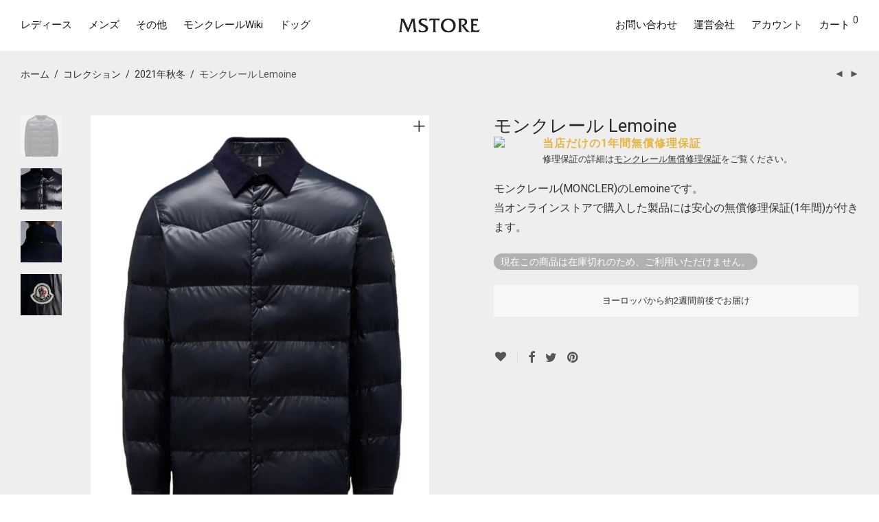

--- FILE ---
content_type: text/html; charset=UTF-8
request_url: https://mstore.jp/product/moncler-lemoine/
body_size: 27986
content:
<!DOCTYPE html><html lang="ja" class="footer-sticky-1"><head><meta charset="UTF-8"><meta name="viewport" content="width=device-width, initial-scale=1.0, maximum-scale=1.0, user-scalable=no"><link rel="profile" href="http://gmpg.org/xfn/11"><link rel="pingback" href="https://mstore.jp/xmlrpc.php"><meta name='robots' content='index, follow, max-image-preview:large, max-snippet:-1, max-video-preview:-1'/><title>モンクレール Lemoine - モンクレール(MONCLER)ダウン専門通販サイトMSTORE</title><meta name="description" content="モンクレール(MONCLER)のLemoineです。当オンラインストアで購入した製品には安心の無償修理保証(1年間)が付きます。"/><link rel="canonical" href="https://mstore.jp/product/moncler-lemoine/"/><meta property="og:locale" content="ja_JP"/><meta property="og:type" content="article"/><meta property="og:title" content="モンクレール Lemoine - モンクレール(MONCLER)ダウン専門通販サイトMSTORE"/><meta property="og:description" content="モンクレール(MONCLER)のLemoineです。当オンラインストアで購入した製品には安心の無償修理保証(1年間)が付きます。"/><meta property="og:url" content="https://mstore.jp/product/moncler-lemoine/"/><meta property="og:site_name" content="モンクレール(MONCLER)ダウン専門通販サイトMSTORE"/><meta property="article:publisher" content="https://www.facebook.com/mstore.jp/"/><meta property="article:modified_time" content="2022-11-13T11:15:09+00:00"/><meta property="og:image" content="https://mstore.jp/wp-content/uploads/M-LEMOINE-1.jpg"/><meta name="twitter:card" content="summary_large_image"/><meta name="twitter:title" content="モンクレール Lemoine - モンクレール(MONCLER)ダウン専門通販サイトMSTORE"/><meta name="twitter:description" content="モンクレール(MONCLER)のLemoineです。当オンラインストアで購入した製品には安心の無償修理保証(1年間)が付きます。"/><meta name="twitter:image" content="https://mstore.jp/wp-content/uploads/M-LEMOINE-1.jpg"/> <script type="application/ld+json" class="yoast-schema-graph">{"@context":"https://schema.org","@graph":[{"@type":"WebPage","@id":"https://mstore.jp/product/moncler-lemoine/","url":"https://mstore.jp/product/moncler-lemoine/","name":"モンクレール Lemoine - モンクレール(MONCLER)ダウン専門通販サイトMSTORE","isPartOf":{"@id":"https://mstore.jp/#website"},"primaryImageOfPage":{"@id":"https://mstore.jp/product/moncler-lemoine/#primaryimage"},"image":{"@id":"https://mstore.jp/product/moncler-lemoine/#primaryimage"},"thumbnailUrl":"https://mstore.jp/wp-content/uploads/M-LEMOINE-1.jpg","datePublished":"2021-09-13T04:15:21+00:00","dateModified":"2022-11-13T11:15:09+00:00","description":"モンクレール(MONCLER)のLemoineです。当オンラインストアで購入した製品には安心の無償修理保証(1年間)が付きます。","breadcrumb":{"@id":"https://mstore.jp/product/moncler-lemoine/#breadcrumb"},"inLanguage":"ja","potentialAction":[{"@type":"ReadAction","target":["https://mstore.jp/product/moncler-lemoine/"]}]},{"@type":"ImageObject","inLanguage":"ja","@id":"https://mstore.jp/product/moncler-lemoine/#primaryimage","url":"https://mstore.jp/wp-content/uploads/M-LEMOINE-1.jpg","contentUrl":"https://mstore.jp/wp-content/uploads/M-LEMOINE-1.jpg","width":800,"height":1000},{"@type":"BreadcrumbList","@id":"https://mstore.jp/product/moncler-lemoine/#breadcrumb","itemListElement":[{"@type":"ListItem","position":1,"name":"ホーム","item":"https://mstore.jp/"},{"@type":"ListItem","position":2,"name":"ショップ","item":"https://mstore.jp/shop/"},{"@type":"ListItem","position":3,"name":"モンクレール Lemoine"}]},{"@type":"WebSite","@id":"https://mstore.jp/#website","url":"https://mstore.jp/","name":"MONCLER（モンクレール）ダウン専門通販サイトMSTORE","description":"正規のモンクレール(MONCLER)ダウンジャケットを当店だけの無償修理補償付きで27.8%〜最大50%OFFで販売しています。","publisher":{"@id":"https://mstore.jp/#organization"},"potentialAction":[{"@type":"SearchAction","target":{"@type":"EntryPoint","urlTemplate":"https://mstore.jp/?s={search_term_string}"},"query-input":{"@type":"PropertyValueSpecification","valueRequired":true,"valueName":"search_term_string"}}],"inLanguage":"ja"},{"@type":"Organization","@id":"https://mstore.jp/#organization","name":"NEXEL International株式会社","url":"https://mstore.jp/","logo":{"@type":"ImageObject","inLanguage":"ja","@id":"https://mstore.jp/#/schema/logo/image/","url":"https://mstore.jp/wp-content/uploads/logo2_opa.png","contentUrl":"https://mstore.jp/wp-content/uploads/logo2_opa.png","width":400,"height":400,"caption":"NEXEL International株式会社"},"image":{"@id":"https://mstore.jp/#/schema/logo/image/"},"sameAs":["https://www.facebook.com/mstore.jp/","https://www.instagram.com/mstore.jp/"]}]}</script> <link rel='dns-prefetch' href='//www.googletagmanager.com'/><link rel='dns-prefetch' href='//fonts.googleapis.com'/><link rel='preconnect' href='https://fonts.gstatic.com' crossorigin /><link rel="alternate" type="application/rss+xml" title="モンクレール(MONCLER)ダウン専門通販サイトMSTORE &raquo; フィード" href="https://mstore.jp/feed/"/><link rel="alternate" type="application/rss+xml" title="モンクレール(MONCLER)ダウン専門通販サイトMSTORE &raquo; コメントフィード" href="https://mstore.jp/comments/feed/"/><style id='wp-img-auto-sizes-contain-inline-css' type='text/css'>img:is([sizes=auto i],[sizes^="auto," i]){contain-intrinsic-size:3000px 1500px}
/*# sourceURL=wp-img-auto-sizes-contain-inline-css */</style><style id='wp-emoji-styles-inline-css' type='text/css'>img.wp-smiley, img.emoji {
		display: inline !important;
		border: none !important;
		box-shadow: none !important;
		height: 1em !important;
		width: 1em !important;
		margin: 0 0.07em !important;
		vertical-align: -0.1em !important;
		background: none !important;
		padding: 0 !important;
	}
/*# sourceURL=wp-emoji-styles-inline-css */</style><style id='wp-block-library-inline-css' type='text/css'>:root{--wp-block-synced-color:#7a00df;--wp-block-synced-color--rgb:122,0,223;--wp-bound-block-color:var(--wp-block-synced-color);--wp-editor-canvas-background:#ddd;--wp-admin-theme-color:#007cba;--wp-admin-theme-color--rgb:0,124,186;--wp-admin-theme-color-darker-10:#006ba1;--wp-admin-theme-color-darker-10--rgb:0,107,160.5;--wp-admin-theme-color-darker-20:#005a87;--wp-admin-theme-color-darker-20--rgb:0,90,135;--wp-admin-border-width-focus:2px}@media (min-resolution:192dpi){:root{--wp-admin-border-width-focus:1.5px}}.wp-element-button{cursor:pointer}:root .has-very-light-gray-background-color{background-color:#eee}:root .has-very-dark-gray-background-color{background-color:#313131}:root .has-very-light-gray-color{color:#eee}:root .has-very-dark-gray-color{color:#313131}:root .has-vivid-green-cyan-to-vivid-cyan-blue-gradient-background{background:linear-gradient(135deg,#00d084,#0693e3)}:root .has-purple-crush-gradient-background{background:linear-gradient(135deg,#34e2e4,#4721fb 50%,#ab1dfe)}:root .has-hazy-dawn-gradient-background{background:linear-gradient(135deg,#faaca8,#dad0ec)}:root .has-subdued-olive-gradient-background{background:linear-gradient(135deg,#fafae1,#67a671)}:root .has-atomic-cream-gradient-background{background:linear-gradient(135deg,#fdd79a,#004a59)}:root .has-nightshade-gradient-background{background:linear-gradient(135deg,#330968,#31cdcf)}:root .has-midnight-gradient-background{background:linear-gradient(135deg,#020381,#2874fc)}:root{--wp--preset--font-size--normal:16px;--wp--preset--font-size--huge:42px}.has-regular-font-size{font-size:1em}.has-larger-font-size{font-size:2.625em}.has-normal-font-size{font-size:var(--wp--preset--font-size--normal)}.has-huge-font-size{font-size:var(--wp--preset--font-size--huge)}.has-text-align-center{text-align:center}.has-text-align-left{text-align:left}.has-text-align-right{text-align:right}.has-fit-text{white-space:nowrap!important}#end-resizable-editor-section{display:none}.aligncenter{clear:both}.items-justified-left{justify-content:flex-start}.items-justified-center{justify-content:center}.items-justified-right{justify-content:flex-end}.items-justified-space-between{justify-content:space-between}.screen-reader-text{border:0;clip-path:inset(50%);height:1px;margin:-1px;overflow:hidden;padding:0;position:absolute;width:1px;word-wrap:normal!important}.screen-reader-text:focus{background-color:#ddd;clip-path:none;color:#444;display:block;font-size:1em;height:auto;left:5px;line-height:normal;padding:15px 23px 14px;text-decoration:none;top:5px;width:auto;z-index:100000}html :where(.has-border-color){border-style:solid}html :where([style*=border-top-color]){border-top-style:solid}html :where([style*=border-right-color]){border-right-style:solid}html :where([style*=border-bottom-color]){border-bottom-style:solid}html :where([style*=border-left-color]){border-left-style:solid}html :where([style*=border-width]){border-style:solid}html :where([style*=border-top-width]){border-top-style:solid}html :where([style*=border-right-width]){border-right-style:solid}html :where([style*=border-bottom-width]){border-bottom-style:solid}html :where([style*=border-left-width]){border-left-style:solid}html :where(img[class*=wp-image-]){height:auto;max-width:100%}:where(figure){margin:0 0 1em}html :where(.is-position-sticky){--wp-admin--admin-bar--position-offset:var(--wp-admin--admin-bar--height,0px)}@media screen and (max-width:600px){html :where(.is-position-sticky){--wp-admin--admin-bar--position-offset:0px}}

/*# sourceURL=wp-block-library-inline-css */</style><link rel='stylesheet' id='wc-blocks-style-css' href='https://mstore.jp/wp-content/cache/autoptimize/css/autoptimize_single_e2d671c403c7e2bd09b3b298c748d0db.css' type='text/css' media='all'/><style id='global-styles-inline-css' type='text/css'>:root{--wp--preset--aspect-ratio--square: 1;--wp--preset--aspect-ratio--4-3: 4/3;--wp--preset--aspect-ratio--3-4: 3/4;--wp--preset--aspect-ratio--3-2: 3/2;--wp--preset--aspect-ratio--2-3: 2/3;--wp--preset--aspect-ratio--16-9: 16/9;--wp--preset--aspect-ratio--9-16: 9/16;--wp--preset--color--black: #000000;--wp--preset--color--cyan-bluish-gray: #abb8c3;--wp--preset--color--white: #ffffff;--wp--preset--color--pale-pink: #f78da7;--wp--preset--color--vivid-red: #cf2e2e;--wp--preset--color--luminous-vivid-orange: #ff6900;--wp--preset--color--luminous-vivid-amber: #fcb900;--wp--preset--color--light-green-cyan: #7bdcb5;--wp--preset--color--vivid-green-cyan: #00d084;--wp--preset--color--pale-cyan-blue: #8ed1fc;--wp--preset--color--vivid-cyan-blue: #0693e3;--wp--preset--color--vivid-purple: #9b51e0;--wp--preset--gradient--vivid-cyan-blue-to-vivid-purple: linear-gradient(135deg,rgb(6,147,227) 0%,rgb(155,81,224) 100%);--wp--preset--gradient--light-green-cyan-to-vivid-green-cyan: linear-gradient(135deg,rgb(122,220,180) 0%,rgb(0,208,130) 100%);--wp--preset--gradient--luminous-vivid-amber-to-luminous-vivid-orange: linear-gradient(135deg,rgb(252,185,0) 0%,rgb(255,105,0) 100%);--wp--preset--gradient--luminous-vivid-orange-to-vivid-red: linear-gradient(135deg,rgb(255,105,0) 0%,rgb(207,46,46) 100%);--wp--preset--gradient--very-light-gray-to-cyan-bluish-gray: linear-gradient(135deg,rgb(238,238,238) 0%,rgb(169,184,195) 100%);--wp--preset--gradient--cool-to-warm-spectrum: linear-gradient(135deg,rgb(74,234,220) 0%,rgb(151,120,209) 20%,rgb(207,42,186) 40%,rgb(238,44,130) 60%,rgb(251,105,98) 80%,rgb(254,248,76) 100%);--wp--preset--gradient--blush-light-purple: linear-gradient(135deg,rgb(255,206,236) 0%,rgb(152,150,240) 100%);--wp--preset--gradient--blush-bordeaux: linear-gradient(135deg,rgb(254,205,165) 0%,rgb(254,45,45) 50%,rgb(107,0,62) 100%);--wp--preset--gradient--luminous-dusk: linear-gradient(135deg,rgb(255,203,112) 0%,rgb(199,81,192) 50%,rgb(65,88,208) 100%);--wp--preset--gradient--pale-ocean: linear-gradient(135deg,rgb(255,245,203) 0%,rgb(182,227,212) 50%,rgb(51,167,181) 100%);--wp--preset--gradient--electric-grass: linear-gradient(135deg,rgb(202,248,128) 0%,rgb(113,206,126) 100%);--wp--preset--gradient--midnight: linear-gradient(135deg,rgb(2,3,129) 0%,rgb(40,116,252) 100%);--wp--preset--font-size--small: 13px;--wp--preset--font-size--medium: 20px;--wp--preset--font-size--large: 36px;--wp--preset--font-size--x-large: 42px;--wp--preset--spacing--20: 0.44rem;--wp--preset--spacing--30: 0.67rem;--wp--preset--spacing--40: 1rem;--wp--preset--spacing--50: 1.5rem;--wp--preset--spacing--60: 2.25rem;--wp--preset--spacing--70: 3.38rem;--wp--preset--spacing--80: 5.06rem;--wp--preset--shadow--natural: 6px 6px 9px rgba(0, 0, 0, 0.2);--wp--preset--shadow--deep: 12px 12px 50px rgba(0, 0, 0, 0.4);--wp--preset--shadow--sharp: 6px 6px 0px rgba(0, 0, 0, 0.2);--wp--preset--shadow--outlined: 6px 6px 0px -3px rgb(255, 255, 255), 6px 6px rgb(0, 0, 0);--wp--preset--shadow--crisp: 6px 6px 0px rgb(0, 0, 0);}:where(.is-layout-flex){gap: 0.5em;}:where(.is-layout-grid){gap: 0.5em;}body .is-layout-flex{display: flex;}.is-layout-flex{flex-wrap: wrap;align-items: center;}.is-layout-flex > :is(*, div){margin: 0;}body .is-layout-grid{display: grid;}.is-layout-grid > :is(*, div){margin: 0;}:where(.wp-block-columns.is-layout-flex){gap: 2em;}:where(.wp-block-columns.is-layout-grid){gap: 2em;}:where(.wp-block-post-template.is-layout-flex){gap: 1.25em;}:where(.wp-block-post-template.is-layout-grid){gap: 1.25em;}.has-black-color{color: var(--wp--preset--color--black) !important;}.has-cyan-bluish-gray-color{color: var(--wp--preset--color--cyan-bluish-gray) !important;}.has-white-color{color: var(--wp--preset--color--white) !important;}.has-pale-pink-color{color: var(--wp--preset--color--pale-pink) !important;}.has-vivid-red-color{color: var(--wp--preset--color--vivid-red) !important;}.has-luminous-vivid-orange-color{color: var(--wp--preset--color--luminous-vivid-orange) !important;}.has-luminous-vivid-amber-color{color: var(--wp--preset--color--luminous-vivid-amber) !important;}.has-light-green-cyan-color{color: var(--wp--preset--color--light-green-cyan) !important;}.has-vivid-green-cyan-color{color: var(--wp--preset--color--vivid-green-cyan) !important;}.has-pale-cyan-blue-color{color: var(--wp--preset--color--pale-cyan-blue) !important;}.has-vivid-cyan-blue-color{color: var(--wp--preset--color--vivid-cyan-blue) !important;}.has-vivid-purple-color{color: var(--wp--preset--color--vivid-purple) !important;}.has-black-background-color{background-color: var(--wp--preset--color--black) !important;}.has-cyan-bluish-gray-background-color{background-color: var(--wp--preset--color--cyan-bluish-gray) !important;}.has-white-background-color{background-color: var(--wp--preset--color--white) !important;}.has-pale-pink-background-color{background-color: var(--wp--preset--color--pale-pink) !important;}.has-vivid-red-background-color{background-color: var(--wp--preset--color--vivid-red) !important;}.has-luminous-vivid-orange-background-color{background-color: var(--wp--preset--color--luminous-vivid-orange) !important;}.has-luminous-vivid-amber-background-color{background-color: var(--wp--preset--color--luminous-vivid-amber) !important;}.has-light-green-cyan-background-color{background-color: var(--wp--preset--color--light-green-cyan) !important;}.has-vivid-green-cyan-background-color{background-color: var(--wp--preset--color--vivid-green-cyan) !important;}.has-pale-cyan-blue-background-color{background-color: var(--wp--preset--color--pale-cyan-blue) !important;}.has-vivid-cyan-blue-background-color{background-color: var(--wp--preset--color--vivid-cyan-blue) !important;}.has-vivid-purple-background-color{background-color: var(--wp--preset--color--vivid-purple) !important;}.has-black-border-color{border-color: var(--wp--preset--color--black) !important;}.has-cyan-bluish-gray-border-color{border-color: var(--wp--preset--color--cyan-bluish-gray) !important;}.has-white-border-color{border-color: var(--wp--preset--color--white) !important;}.has-pale-pink-border-color{border-color: var(--wp--preset--color--pale-pink) !important;}.has-vivid-red-border-color{border-color: var(--wp--preset--color--vivid-red) !important;}.has-luminous-vivid-orange-border-color{border-color: var(--wp--preset--color--luminous-vivid-orange) !important;}.has-luminous-vivid-amber-border-color{border-color: var(--wp--preset--color--luminous-vivid-amber) !important;}.has-light-green-cyan-border-color{border-color: var(--wp--preset--color--light-green-cyan) !important;}.has-vivid-green-cyan-border-color{border-color: var(--wp--preset--color--vivid-green-cyan) !important;}.has-pale-cyan-blue-border-color{border-color: var(--wp--preset--color--pale-cyan-blue) !important;}.has-vivid-cyan-blue-border-color{border-color: var(--wp--preset--color--vivid-cyan-blue) !important;}.has-vivid-purple-border-color{border-color: var(--wp--preset--color--vivid-purple) !important;}.has-vivid-cyan-blue-to-vivid-purple-gradient-background{background: var(--wp--preset--gradient--vivid-cyan-blue-to-vivid-purple) !important;}.has-light-green-cyan-to-vivid-green-cyan-gradient-background{background: var(--wp--preset--gradient--light-green-cyan-to-vivid-green-cyan) !important;}.has-luminous-vivid-amber-to-luminous-vivid-orange-gradient-background{background: var(--wp--preset--gradient--luminous-vivid-amber-to-luminous-vivid-orange) !important;}.has-luminous-vivid-orange-to-vivid-red-gradient-background{background: var(--wp--preset--gradient--luminous-vivid-orange-to-vivid-red) !important;}.has-very-light-gray-to-cyan-bluish-gray-gradient-background{background: var(--wp--preset--gradient--very-light-gray-to-cyan-bluish-gray) !important;}.has-cool-to-warm-spectrum-gradient-background{background: var(--wp--preset--gradient--cool-to-warm-spectrum) !important;}.has-blush-light-purple-gradient-background{background: var(--wp--preset--gradient--blush-light-purple) !important;}.has-blush-bordeaux-gradient-background{background: var(--wp--preset--gradient--blush-bordeaux) !important;}.has-luminous-dusk-gradient-background{background: var(--wp--preset--gradient--luminous-dusk) !important;}.has-pale-ocean-gradient-background{background: var(--wp--preset--gradient--pale-ocean) !important;}.has-electric-grass-gradient-background{background: var(--wp--preset--gradient--electric-grass) !important;}.has-midnight-gradient-background{background: var(--wp--preset--gradient--midnight) !important;}.has-small-font-size{font-size: var(--wp--preset--font-size--small) !important;}.has-medium-font-size{font-size: var(--wp--preset--font-size--medium) !important;}.has-large-font-size{font-size: var(--wp--preset--font-size--large) !important;}.has-x-large-font-size{font-size: var(--wp--preset--font-size--x-large) !important;}
/*# sourceURL=global-styles-inline-css */</style><style id='classic-theme-styles-inline-css' type='text/css'>/*! This file is auto-generated */
.wp-block-button__link{color:#fff;background-color:#32373c;border-radius:9999px;box-shadow:none;text-decoration:none;padding:calc(.667em + 2px) calc(1.333em + 2px);font-size:1.125em}.wp-block-file__button{background:#32373c;color:#fff;text-decoration:none}
/*# sourceURL=/wp-includes/css/classic-themes.min.css */</style><link rel='stylesheet' id='photoswipe-css' href='https://mstore.jp/wp-content/plugins/woocommerce/assets/css/photoswipe/photoswipe.min.css' type='text/css' media='all'/><link rel='stylesheet' id='photoswipe-default-skin-css' href='https://mstore.jp/wp-content/plugins/woocommerce/assets/css/photoswipe/default-skin/default-skin.min.css' type='text/css' media='all'/><style id='woocommerce-inline-inline-css' type='text/css'>.woocommerce form .form-row .required { visibility: visible; }
/*# sourceURL=woocommerce-inline-inline-css */</style><link rel='stylesheet' id='normalize-css' href='https://mstore.jp/wp-content/themes/savoy/assets/css/third-party/normalize.min.css' type='text/css' media='all'/><link rel='stylesheet' id='slick-slider-css' href='https://mstore.jp/wp-content/themes/savoy/assets/css/third-party/slick.min.css' type='text/css' media='all'/><link rel='stylesheet' id='slick-slider-theme-css' href='https://mstore.jp/wp-content/themes/savoy/assets/css/third-party/slick-theme.min.css' type='text/css' media='all'/><link rel='stylesheet' id='magnific-popup-css' href='https://mstore.jp/wp-content/themes/savoy/assets/css/third-party/magnific-popup.min.css' type='text/css' media='all'/><link rel='stylesheet' id='nm-grid-css' href='https://mstore.jp/wp-content/cache/autoptimize/css/autoptimize_single_921b977ad3e092091607b8ee8070e9c7.css' type='text/css' media='all'/><link rel='stylesheet' id='selectod-css' href='https://mstore.jp/wp-content/themes/savoy/assets/css/third-party/selectod.min.css' type='text/css' media='all'/><link rel='stylesheet' id='nm-shop-css' href='https://mstore.jp/wp-content/cache/autoptimize/css/autoptimize_single_262209229ff33a937d1752a240bb89b6.css' type='text/css' media='all'/><link rel='stylesheet' id='nm-icons-css' href='https://mstore.jp/wp-content/themes/savoy/assets/css/font-icons/theme-icons/theme-icons.min.css' type='text/css' media='all'/><link rel='stylesheet' id='nm-core-css' href='https://mstore.jp/wp-content/cache/autoptimize/css/autoptimize_single_bef2380111fa4a174584f33ff825fb55.css' type='text/css' media='all'/><link rel='stylesheet' id='nm-elements-css' href='https://mstore.jp/wp-content/cache/autoptimize/css/autoptimize_single_5fb35e068302bd83f984f1dab918bc2a.css' type='text/css' media='all'/><link rel="preload" as="style" href="https://fonts.googleapis.com/css?family=Roboto:400,700&#038;display=swap&#038;ver=1727919295"/><link rel="stylesheet" href="https://fonts.googleapis.com/css?family=Roboto:400,700&#038;display=swap&#038;ver=1727919295" media="print" onload="this.media='all'"><noscript><link rel="stylesheet" href="https://fonts.googleapis.com/css?family=Roboto:400,700&#038;display=swap&#038;ver=1727919295"/></noscript><link rel='stylesheet' id='nm-child-theme-css' href='https://mstore.jp/wp-content/themes/savoy-child/style.css' type='text/css' media='all'/> <script type="text/javascript" id="woocommerce-google-analytics-integration-gtag-js-after">window.dataLayer=window.dataLayer||[];function gtag(){dataLayer.push(arguments);}for(const mode of[{"analytics_storage":"denied","ad_storage":"denied","ad_user_data":"denied","ad_personalization":"denied","region":["AT","BE","BG","HR","CY","CZ","DK","EE","FI","FR","DE","GR","HU","IS","IE","IT","LV","LI","LT","LU","MT","NL","NO","PL","PT","RO","SK","SI","ES","SE","GB","CH"]}]||[]){gtag("consent","default",{"wait_for_update":500,...mode});}gtag("js",new Date());gtag("set","developer_id.dOGY3NW",true);gtag("config","UA-43530753-2",{"track_404":true,"allow_google_signals":true,"logged_in":false,"linker":{"domains":[],"allow_incoming":false},"custom_map":{"dimension1":"logged_in"}});</script> <script type="text/javascript" src="https://mstore.jp/wp-includes/js/jquery/jquery.min.js.pagespeed.jm.PoWN7KAtLT.js" id="jquery-core-js"></script> <script defer type="text/javascript" src="https://mstore.jp/wp-includes/js/jquery/jquery-migrate.min.js" id="jquery-migrate-js"></script> <script type="text/javascript" src="https://mstore.jp/wp-content/plugins/woocommerce/assets/js/jquery-blockui/jquery.blockUI.min.js" id="wc-jquery-blockui-js" defer="defer" data-wp-strategy="defer"></script> <script type="text/javascript" id="wc-add-to-cart-js-extra">var wc_add_to_cart_params={"ajax_url":"/wp-admin/admin-ajax.php","wc_ajax_url":"/?wc-ajax=%%endpoint%%","i18n_view_cart":"\u304a\u8cb7\u3044\u7269\u30ab\u30b4\u3092\u8868\u793a","cart_url":"https://mstore.jp/cart/","is_cart":"","cart_redirect_after_add":"yes"};</script> <script type="text/javascript" src="https://mstore.jp/wp-content/plugins/woocommerce/assets/js/frontend/add-to-cart.min.js" id="wc-add-to-cart-js" defer="defer" data-wp-strategy="defer"></script> <script type="text/javascript" src="https://mstore.jp/wp-content/plugins/woocommerce/assets/js/flexslider/jquery.flexslider.min.js" id="wc-flexslider-js" defer="defer" data-wp-strategy="defer"></script> <script type="text/javascript" src="https://mstore.jp/wp-content/plugins/woocommerce/assets/js/photoswipe/photoswipe.min.js" id="wc-photoswipe-js" defer="defer" data-wp-strategy="defer"></script> <script type="text/javascript" src="https://mstore.jp/wp-content/plugins/woocommerce/assets/js/photoswipe/photoswipe-ui-default.min.js" id="wc-photoswipe-ui-default-js" defer="defer" data-wp-strategy="defer"></script> <script type="text/javascript" id="wc-single-product-js-extra">var wc_single_product_params={"i18n_required_rating_text":"\u8a55\u4fa1\u3092\u9078\u629e\u3057\u3066\u304f\u3060\u3055\u3044","i18n_rating_options":["1\u3064\u661f (\u6700\u9ad8\u8a55\u4fa1: 5\u3064\u661f)","2\u3064\u661f (\u6700\u9ad8\u8a55\u4fa1: 5\u3064\u661f)","3\u3064\u661f (\u6700\u9ad8\u8a55\u4fa1: 5\u3064\u661f)","4\u3064\u661f (\u6700\u9ad8\u8a55\u4fa1: 5\u3064\u661f)","5\u3064\u661f (\u6700\u9ad8\u8a55\u4fa1: 5\u3064\u661f)"],"i18n_product_gallery_trigger_text":"\u30d5\u30eb\u30b9\u30af\u30ea\u30fc\u30f3\u753b\u50cf\u30ae\u30e3\u30e9\u30ea\u30fc\u3092\u8868\u793a","review_rating_required":"yes","flexslider":{"rtl":false,"animation":"fade","smoothHeight":false,"directionNav":true,"controlNav":"thumbnails","slideshow":false,"animationSpeed":300,"animationLoop":false,"allowOneSlide":false},"zoom_enabled":"","zoom_options":[],"photoswipe_enabled":"1","photoswipe_options":{"shareEl":true,"closeOnScroll":false,"history":false,"hideAnimationDuration":0,"showAnimationDuration":0,"showHideOpacity":true,"bgOpacity":1,"loop":false,"closeOnVerticalDrag":false,"barsSize":{"top":0,"bottom":0},"tapToClose":true,"tapToToggleControls":false,"shareButtons":[{"id":"facebook","label":"Facebook\u3067\u30b7\u30a7\u30a2","url":"https://www.facebook.com/sharer/sharer.php?u={{url}}"},{"id":"twitter","label":"Twitter\u3067\u30b7\u30a7\u30a2","url":"https://twitter.com/intent/tweet?text={{text}}&url={{url}}"},{"id":"pinterest","label":"\u30d4\u30f3\u3059\u308b","url":"http://www.pinterest.com/pin/create/button/?url={{url}}&media={{image_url}}&description={{text}}"},{"id":"download","label":"\u753b\u50cf\u3092\u4fdd\u5b58","url":"{{raw_image_url}}","download":true}]},"flexslider_enabled":"1"};</script> <script type="text/javascript" src="https://mstore.jp/wp-content/plugins/woocommerce/assets/js/frontend/single-product.min.js" id="wc-single-product-js" defer="defer" data-wp-strategy="defer"></script> <script type="text/javascript" src="https://mstore.jp/wp-content/plugins/woocommerce/assets/js/js-cookie/js.cookie.min.js" id="wc-js-cookie-js" defer="defer" data-wp-strategy="defer"></script> <script type="text/javascript" id="woocommerce-js-extra">var woocommerce_params={"ajax_url":"/wp-admin/admin-ajax.php","wc_ajax_url":"/?wc-ajax=%%endpoint%%","i18n_password_show":"\u30d1\u30b9\u30ef\u30fc\u30c9\u3092\u8868\u793a","i18n_password_hide":"\u30d1\u30b9\u30ef\u30fc\u30c9\u3092\u96a0\u3059"};</script> <script type="text/javascript" src="https://mstore.jp/wp-content/plugins/woocommerce/assets/js/frontend/woocommerce.min.js" id="woocommerce-js" defer="defer" data-wp-strategy="defer"></script> <script></script><meta name="framework" content="Redux 4.3.7.3"/> <noscript><style>.woocommerce-product-gallery{ opacity: 1 !important; }</style></noscript><meta name="generator" content="Powered by WPBakery Page Builder - drag and drop page builder for WordPress."/> <noscript><style>.lazyload[data-src]{display:none !important;}</style></noscript><style>.lazyload{background-image:none !important;}.lazyload:before{background-image:none !important;}</style><style type="text/css" class="nm-custom-styles">:root{--nm--color-font:#333333;--nm--color-font-strong:#282828;--nm--color-font-highlight:#333333;--nm--color-border:#EEEEEE;--nm--color-button:#FFFFFF;--nm--color-button-background:#111111;--nm--color-body-background:#F9F9FA;}body{font-family:"Roboto",sans-serif;}.nm-menu li a{font-size:15px;font-weight:normal;}#nm-mobile-menu .menu > li > a{font-weight:normal;}#nm-mobile-menu-main-ul.menu > li > a{font-size:14px;}#nm-mobile-menu-secondary-ul.menu li a{font-size:13px;}.vc_tta.vc_tta-accordion .vc_tta-panel-title > a,.vc_tta.vc_general .vc_tta-tab > a,.nm-team-member-content h2,.nm-post-slider-content h3,.vc_pie_chart .wpb_pie_chart_heading,.wpb_content_element .wpb_tour_tabs_wrapper .wpb_tabs_nav a,.wpb_content_element .wpb_accordion_header a,.woocommerce-order-details .order_details tfoot tr:last-child th,.woocommerce-order-details .order_details tfoot tr:last-child td,#order_review .shop_table tfoot .order-total,#order_review .shop_table tfoot .order-total,.cart-collaterals .shop_table tr.order-total,.shop_table.cart .nm-product-details a,#nm-shop-sidebar-popup #nm-shop-search input,.nm-shop-categories li a,.nm-shop-filter-menu li a,.woocommerce-message,.woocommerce-info,.woocommerce-error,blockquote,.commentlist .comment .comment-text .meta strong,.nm-related-posts-content h3,.nm-blog-no-results h1,.nm-term-description,.nm-blog-categories-list li a,.nm-blog-categories-toggle li a,.nm-blog-heading h1,#nm-mobile-menu-top-ul .nm-mobile-menu-item-search input{font-size:18px;}@media all and (max-width:768px){.vc_toggle_title h3{font-size:18px;}}@media all and (max-width:400px){#nm-shop-search input{font-size:18px;}}.add_to_cart_inline .add_to_cart_button,.add_to_cart_inline .amount,.nm-product-category-text > a,.nm-testimonial-description,.nm-feature h3,.nm_btn,.vc_toggle_content,.nm-message-box,.wpb_text_column,#nm-wishlist-table ul li.title .woocommerce-loop-product__title,.nm-order-track-top p,.customer_details h3,.woocommerce-order-details .order_details tbody,.woocommerce-MyAccount-content .shop_table tr th,.woocommerce-MyAccount-navigation ul li a,.nm-MyAccount-user-info .nm-username,.nm-MyAccount-dashboard,.nm-myaccount-lost-reset-password h2,.nm-login-form-divider span,.woocommerce-thankyou-order-details li strong,.woocommerce-order-received h3,#order_review .shop_table tbody .product-name,.woocommerce-checkout .nm-coupon-popup-wrap .nm-shop-notice,.nm-checkout-login-coupon .nm-shop-notice,.shop_table.cart .nm-product-quantity-pricing .product-subtotal,.shop_table.cart .product-quantity,.shop_attributes tr th,.shop_attributes tr td,#tab-description,.woocommerce-tabs .tabs li a,.woocommerce-product-details__short-description,.nm-shop-no-products h3,.nm-infload-controls a,#nm-shop-browse-wrap .term-description,.list_nosep .nm-shop-categories .nm-shop-sub-categories li a,.nm-shop-taxonomy-text .term-description,.nm-shop-loop-details h3,.woocommerce-loop-category__title,div.wpcf7-response-output,.wpcf7 .wpcf7-form-control,.widget_search button,.widget_product_search #searchsubmit,#wp-calendar caption,.widget .nm-widget-title,.post .entry-content,.comment-form p label,.no-comments,.commentlist .pingback p,.commentlist .trackback p,.commentlist .comment .comment-text .description,.nm-search-results .nm-post-content,.post-password-form > p:first-child,.nm-post-pagination a .long-title,.nm-blog-list .nm-post-content,.nm-blog-grid .nm-post-content,.nm-blog-classic .nm-post-content,.nm-blog-pagination a,.nm-blog-categories-list.columns li a,.page-numbers li a,.page-numbers li span,#nm-widget-panel .total,#nm-widget-panel .nm-cart-panel-item-price .amount,#nm-widget-panel .quantity .qty,#nm-widget-panel .nm-cart-panel-quantity-pricing > span.quantity,#nm-widget-panel .product-quantity,.nm-cart-panel-product-title,#nm-widget-panel .product_list_widget .empty,#nm-cart-panel-loader h5,.nm-widget-panel-header,.button,input[type=submit]{font-size:16px;}@media all and (max-width:991px){#nm-shop-sidebar .widget .nm-widget-title,.nm-shop-categories li a{font-size:16px;}}@media all and (max-width:768px){.vc_tta.vc_tta-accordion .vc_tta-panel-title > a,.vc_tta.vc_tta-tabs.vc_tta-tabs-position-left .vc_tta-tab > a,.vc_tta.vc_tta-tabs.vc_tta-tabs-position-top .vc_tta-tab > a,.wpb_content_element .wpb_tour_tabs_wrapper .wpb_tabs_nav a,.wpb_content_element .wpb_accordion_header a,.nm-term-description{font-size:16px;}}@media all and (max-width:550px){.shop_table.cart .nm-product-details a,.nm-shop-notice,.nm-related-posts-content h3{font-size:16px;}}@media all and (max-width:400px){.nm-product-category-text .nm-product-category-heading,.nm-team-member-content h2,#nm-wishlist-empty h1,.cart-empty,.nm-shop-filter-menu li a,.nm-blog-categories-list li a{font-size:16px;}}.vc_progress_bar .vc_single_bar .vc_label,.woocommerce-tabs .tabs li a span,.product .summary .price del .amount,#nm-shop-sidebar-popup-reset-button,#nm-shop-sidebar-popup .nm-shop-sidebar .widget:last-child .nm-widget-title,#nm-shop-sidebar-popup .nm-shop-sidebar .widget .nm-widget-title,.nm-shop-filter-menu li a i,.woocommerce-loop-category__title .count,span.wpcf7-not-valid-tip,.widget_rss ul li .rss-date,.wp-caption-text,.comment-respond h3 #cancel-comment-reply-link,.nm-blog-categories-toggle li .count,.nm-menu-wishlist-count,.nm-menu li.nm-menu-offscreen .nm-menu-cart-count,.nm-menu-cart .count,.nm-menu .sub-menu li a,body{font-size:14px;}@media all and (max-width:768px){.wpcf7 .wpcf7-form-control{font-size:14px;}}@media all and (max-width:400px){.nm-blog-grid .nm-post-content,.header-mobile-default .nm-menu-cart.no-icon .count{font-size:14px;}}#nm-wishlist-table .nm-variations-list,.nm-MyAccount-user-info .nm-logout-button.border,#order_review .place-order noscript,#payment .payment_methods li .payment_box,#order_review .shop_table tfoot .woocommerce-remove-coupon,.cart-collaterals .shop_table tr.cart-discount td a,#nm-shop-sidebar-popup #nm-shop-search-notice,.wc-item-meta,.variation,.woocommerce-password-hint,.woocommerce-password-strength,.nm-validation-inline-notices .form-row.woocommerce-invalid-required-field:after{font-size:12px;}body{font-weight:normal;}h1, .h1-size{font-weight:normal;}h2, .h2-size{font-weight:normal;}h3, .h3-size{font-weight:normal;}h4, .h4-size,h5, .h5-size,h6, .h6-size{font-weight:normal;}body{color:#333333;}.nm-portfolio-single-back a span {background:#333333;}.mfp-close,.wpb_content_element .wpb_tour_tabs_wrapper .wpb_tabs_nav li.ui-tabs-active a,.vc_pie_chart .vc_pie_chart_value,.vc_progress_bar .vc_single_bar .vc_label .vc_label_units,.nm-testimonial-description,.form-row label,.woocommerce-form__label,#nm-shop-search-close:hover,.products .price .amount,.nm-shop-loop-actions > a,.nm-shop-loop-actions > a:active,.nm-shop-loop-actions > a:focus,.nm-infload-controls a,.woocommerce-breadcrumb a, .woocommerce-breadcrumb span,.variations,.woocommerce-grouped-product-list-item__label a,.woocommerce-grouped-product-list-item__price ins .amount,.woocommerce-grouped-product-list-item__price > .amount,.nm-quantity-wrap .quantity .nm-qty-minus,.nm-quantity-wrap .quantity .nm-qty-plus,.product .summary .single_variation_wrap .nm-quantity-wrap label:not(.nm-qty-label-abbrev),.woocommerce-tabs .tabs li.active a,.shop_attributes th,.product_meta,.shop_table.cart .nm-product-details a,.shop_table.cart .product-quantity,.shop_table.cart .nm-product-quantity-pricing .product-subtotal,.shop_table.cart .product-remove a,.cart-collaterals,.nm-cart-empty,#order_review .shop_table,#payment .payment_methods li label,.woocommerce-thankyou-order-details li strong,.wc-bacs-bank-details li strong,.nm-MyAccount-user-info .nm-username strong,.woocommerce-MyAccount-navigation ul li a:hover,.woocommerce-MyAccount-navigation ul li.is-active a,.woocommerce-table--order-details,#nm-wishlist-empty .note i,a.dark,a:hover,.nm-blog-heading h1 strong,.nm-post-header .nm-post-meta a,.nm-post-pagination a,.commentlist > li .comment-text .meta strong,.commentlist > li .comment-text .meta strong a,.comment-form p label,.entry-content strong,blockquote,blockquote p,.widget_search button,.widget_product_search #searchsubmit,.widget_recent_comments ul li .comment-author-link,.widget_recent_comments ul li:before{color:#282828;}@media all and (max-width: 991px){.nm-shop-menu .nm-shop-filter-menu li a:hover,.nm-shop-menu .nm-shop-filter-menu li.active a,#nm-shop-sidebar .widget.show .nm-widget-title,#nm-shop-sidebar .widget .nm-widget-title:hover{color:#282828;}}.nm-portfolio-single-back a:hover span{background:#282828;}.wpb_content_element .wpb_tour_tabs_wrapper .wpb_tabs_nav a,.wpb_content_element .wpb_accordion_header a,#nm-shop-search-close,.woocommerce-breadcrumb,.nm-single-product-menu a,.star-rating:before,.woocommerce-tabs .tabs li a,.product_meta span.sku,.product_meta a,.nm-product-wishlist-button-wrap a,.nm-product-share a,.nm-wishlist-share ul li a:not(:hover),.nm-post-meta,.nm-post-share a,.nm-post-pagination a .short-title,.commentlist > li .comment-text .meta time{color:#555555;}.vc_toggle_title i,#nm-wishlist-empty p.icon i,h1{color:#282828;}h2{color:#282828;}h3{color:#282828;}h4, h5, h6{color:#282828;}a,a.dark:hover,a.gray:hover,a.invert-color:hover,.nm-highlight-text,.nm-highlight-text h1,.nm-highlight-text h2,.nm-highlight-text h3,.nm-highlight-text h4,.nm-highlight-text h5,.nm-highlight-text h6,.nm-highlight-text p,.nm-menu-wishlist-count,.nm-menu-cart a .count,.nm-menu li.nm-menu-offscreen .nm-menu-cart-count,.page-numbers li span.current,.page-numbers li a:hover,.nm-blog .sticky .nm-post-thumbnail:before,.nm-blog .category-sticky .nm-post-thumbnail:before,.nm-blog-categories-list li a:hover,.nm-blog-categories ul li.current-cat a,.widget ul li.active,.widget ul li a:hover,.widget ul li a:focus,.widget ul li a.active,#wp-calendar tbody td a,.nm-banner-link.type-txt:hover,.nm-banner.text-color-light .nm-banner-link.type-txt:hover,.nm-portfolio-categories li.current a,.add_to_cart_inline ins,.nm-product-categories.layout-separated .product-category:hover .nm-product-category-text > a,.woocommerce-breadcrumb a:hover,.products .price ins .amount,.products .price ins,.no-touch .nm-shop-loop-actions > a:hover,.nm-shop-menu ul li a:hover,.nm-shop-menu ul li.current-cat > a,.nm-shop-menu ul li.active a,.nm-shop-heading span,.nm-single-product-menu a:hover,.woocommerce-product-gallery__trigger:hover,.woocommerce-product-gallery .flex-direction-nav a:hover,.product-summary .price .amount,.product-summary .price ins,.product .summary .price .amount,.nm-product-wishlist-button-wrap a.added:active,.nm-product-wishlist-button-wrap a.added:focus,.nm-product-wishlist-button-wrap a.added:hover,.nm-product-wishlist-button-wrap a.added,.woocommerce-tabs .tabs li a span,#review_form .comment-form-rating .stars:hover a,#review_form .comment-form-rating .stars.has-active a,.product_meta a:hover,.star-rating span:before,.nm-order-view .commentlist li .comment-text .meta,.nm_widget_price_filter ul li.current,.post-type-archive-product .widget_product_categories .product-categories > li:first-child > a,.widget_product_categories ul li.current-cat > a,.widget_layered_nav ul li.chosen a,.widget_layered_nav_filters ul li.chosen a,.product_list_widget li ins .amount,.woocommerce.widget_rating_filter .wc-layered-nav-rating.chosen > a,.nm-wishlist-button.added:active,.nm-wishlist-button.added:focus,.nm-wishlist-button.added:hover,.nm-wishlist-button.added,.slick-prev:not(.slick-disabled):hover,.slick-next:not(.slick-disabled):hover,.flickity-button:hover,.pswp__button:hover,.nm-portfolio-categories li a:hover{color:#333333;}.nm-blog-categories ul li.current-cat a,.nm-portfolio-categories li.current a,.woocommerce-product-gallery.pagination-enabled .flex-control-thumbs li img.flex-active,.widget_layered_nav ul li.chosen a,.widget_layered_nav_filters ul li.chosen a,.slick-dots li.slick-active button,.flickity-page-dots .dot.is-selected{border-color:#333333;}.blockUI.blockOverlay:after,.nm-loader:after,.nm-image-overlay:before,.nm-image-overlay:after,.gallery-icon:before,.gallery-icon:after,.widget_tag_cloud a:hover,.widget_product_tag_cloud a:hover{background:#333333;}@media all and (max-width:400px){.woocommerce-product-gallery.pagination-enabled .flex-control-thumbs li img.flex-active,.slick-dots li.slick-active button,.flickity-page-dots .dot.is-selected{background:#333333;}}.header-border-1 .nm-header,.nm-blog-list .nm-post-divider,#nm-blog-pagination.infinite-load,.nm-post-pagination,.no-post-comments .nm-related-posts,.nm-footer-widgets.has-border,#nm-shop-browse-wrap.nm-shop-description-borders .term-description,.nm-shop-sidebar-default #nm-shop-sidebar .widget,.products.grid-list li:not(:last-child) .nm-shop-loop-product-wrap,.nm-infload-controls a,.woocommerce-tabs,.upsells,.related,.shop_table.cart tr td,#order_review .shop_table tbody tr th,#order_review .shop_table tbody tr td,#payment .payment_methods,#payment .payment_methods li,.woocommerce-MyAccount-orders tr td,.woocommerce-MyAccount-orders tr:last-child td,.woocommerce-table--order-details tbody tr td,.woocommerce-table--order-details tbody tr:first-child td,.woocommerce-table--order-details tfoot tr:last-child td,.woocommerce-table--order-details tfoot tr:last-child th,#nm-wishlist-table > ul > li,#nm-wishlist-table > ul:first-child > li,.wpb_accordion .wpb_accordion_section,.nm-portfolio-single-footer{border-color:#EEEEEE;}.nm-blog-classic .nm-post-divider,.nm-search-results .nm-post-divider{background:#EEEEEE;}.nm-blog-categories-list li span,.nm-shop-menu ul li > span,.nm-portfolio-categories li span{color: #CCCCCC;}.nm-post-meta:before,.nm-testimonial-author span:before{background:#CCCCCC;}.button,input[type=submit],.widget_tag_cloud a, .widget_product_tag_cloud a,.add_to_cart_inline .add_to_cart_button,#nm-shop-sidebar-popup-button,.products.grid-list .nm-shop-loop-actions > a:first-of-type,.products.grid-list .nm-shop-loop-actions > a:first-child,#order_review .shop_table tbody .product-name .product-quantity{color:#FFFFFF;background-color:#111111;}.button:hover,input[type=submit]:hover.products.grid-list .nm-shop-loop-actions > a:first-of-type,.products.grid-list .nm-shop-loop-actions > a:first-child{color:#FFFFFF;}#nm-blog-pagination a,.button.border{border-color:#AAAAAA;}#nm-blog-pagination a,#nm-blog-pagination a:hover,.button.border,.button.border:hover{color:#282828;}#nm-blog-pagination a:not([disabled]):hover,.button.border:not([disabled]):hover{color:#282828;border-color:#282828;}.product-summary .quantity .nm-qty-minus,.product-summary .quantity .nm-qty-plus{color:#111111;}.nm-row{max-width:none;}.woocommerce-cart .nm-page-wrap-inner > .nm-row,.woocommerce-checkout .nm-page-wrap-inner > .nm-row{max-width:1280px;}@media (min-width: 1400px){.nm-row{padding-right:2.5%;padding-left:2.5%;}}.nm-page-wrap{background-color:#F9F9FA;}.nm-divider .nm-divider-title,.nm-header-search{background:#F9F9FA;}.woocommerce-cart .blockOverlay,.woocommerce-checkout .blockOverlay {background-color:#F9F9FA !important;}.nm-top-bar{background:#282828;}.nm-top-bar .nm-top-bar-text,.nm-top-bar .nm-top-bar-text a,.nm-top-bar .nm-menu > li > a,.nm-top-bar .nm-menu > li > a:hover,.nm-top-bar-social li i{color:#EEEEEE;}.nm-header-placeholder{height:72px;}.nm-header{line-height:50px;padding-top:10px;padding-bottom:12px;background:#FFFFFF;}.home .nm-header{background:#FFFFFF;}.mobile-menu-open .nm-header{background:#FFFFFF !important;}.header-on-scroll .nm-header,.home.header-transparency.header-on-scroll .nm-header{background:#FFFFFF;}.header-on-scroll .nm-header:not(.static-on-scroll){padding-top:0px;padding-bottom:0px;}.nm-header.stacked .nm-header-logo,.nm-header.stacked-centered .nm-header-logo{padding-bottom:0px;}.nm-header-logo svg,.nm-header-logo img{height:24px;}@media all and (max-width:991px){.nm-header-placeholder{height:50px;}.nm-header{line-height:50px;padding-top:0px;padding-bottom:0px;}.nm-header.stacked .nm-header-logo,.nm-header.stacked-centered .nm-header-logo{padding-bottom:0px;}.nm-header-logo svg,.nm-header-logo img{height:23px;}}@media all and (max-width:400px){.nm-header-placeholder{height:50px;}.nm-header{line-height:50px;}.nm-header-logo svg,.nm-header-logo img{height:23px;}}.nm-menu li a{color:#111111;}.nm-menu li a:hover{color:#282828;}.header-transparency-light:not(.header-on-scroll):not(.mobile-menu-open) #nm-main-menu-ul > li > a,.header-transparency-light:not(.header-on-scroll):not(.mobile-menu-open) #nm-right-menu-ul > li > a{color:#FFFFFF;}.header-transparency-dark:not(.header-on-scroll):not(.mobile-menu-open) #nm-main-menu-ul > li > a,.header-transparency-dark:not(.header-on-scroll):not(.mobile-menu-open) #nm-right-menu-ul > li > a{color:#282828;}.header-transparency-light:not(.header-on-scroll):not(.mobile-menu-open) #nm-main-menu-ul > li > a:hover,.header-transparency-light:not(.header-on-scroll):not(.mobile-menu-open) #nm-right-menu-ul > li > a:hover{color:#DCDCDC;}.header-transparency-dark:not(.header-on-scroll):not(.mobile-menu-open) #nm-main-menu-ul > li > a:hover,.header-transparency-dark:not(.header-on-scroll):not(.mobile-menu-open) #nm-right-menu-ul > li > a:hover{color:#707070;}.no-touch .header-transparency-light:not(.header-on-scroll):not(.mobile-menu-open) .nm-header:hover{background-color:transparent;}.no-touch .header-transparency-dark:not(.header-on-scroll):not(.mobile-menu-open) .nm-header:hover{background-color:transparent;}.nm-menu .sub-menu{background:#282828;}.nm-menu .sub-menu li a{color:#A0A0A0;}.nm-menu .megamenu > .sub-menu > ul > li:not(.nm-menu-item-has-image) > a,.nm-menu .sub-menu li a .label,.nm-menu .sub-menu li a:hover{color:#EEEEEE;}.nm-menu .megamenu.full > .sub-menu{padding-top:28px;padding-bottom:15px;background:#FFFFFF;}.nm-menu .megamenu.full > .sub-menu > ul{max-width:1080px;}.nm-menu .megamenu.full .sub-menu li a{color:#777777;}.nm-menu .megamenu.full > .sub-menu > ul > li:not(.nm-menu-item-has-image) > a,.nm-menu .megamenu.full .sub-menu li a:hover{color:#282828;}.nm-menu .megamenu > .sub-menu > ul > li.nm-menu-item-has-image{border-right-color:#EEEEEE;}.nm-menu-icon span{background:#111111;}.header-transparency-light:not(.header-on-scroll):not(.mobile-menu-open) .nm-menu-icon span{background:#FFFFFF;}.header-transparency-dark:not(.header-on-scroll):not(.mobile-menu-open) .nm-menu-icon span{background:#282828;}#nm-mobile-menu{ background:#FFFFFF;}#nm-mobile-menu .menu li{border-bottom-color:#EEEEEE;}#nm-mobile-menu .menu a,#nm-mobile-menu .menu li .nm-menu-toggle,#nm-mobile-menu-top-ul .nm-mobile-menu-item-search input,#nm-mobile-menu-top-ul .nm-mobile-menu-item-search span,.nm-mobile-menu-social-ul li a{color:#333333;}.no-touch #nm-mobile-menu .menu a:hover,#nm-mobile-menu .menu li.active > a,#nm-mobile-menu .menu > li.active > .nm-menu-toggle:before,#nm-mobile-menu .menu a .label,.nm-mobile-menu-social-ul li a:hover{color:#282828;}#nm-mobile-menu .sub-menu{border-top-color:#EEEEEE;}.nm-footer-widgets{padding-top:55px;padding-bottom:15px;background-color:#FFFFFF;}.nm-footer-widgets,.nm-footer-widgets .widget ul li a,.nm-footer-widgets a{color:#777777;}.nm-footer-widgets .widget .nm-widget-title{color:#282828;}.nm-footer-widgets .widget ul li a:hover,.nm-footer-widgets a:hover{color:#DC9814;}.nm-footer-widgets .widget_tag_cloud a:hover,.nm-footer-widgets .widget_product_tag_cloud a:hover{background:#DC9814;}@media all and (max-width:991px){.nm-footer-widgets{padding-top:55px;padding-bottom:15px;}}.nm-footer-bar{color:#AAAAAA;}.nm-footer-bar-inner{padding-top:30px;padding-bottom:30px;background-color:#282828;}.nm-footer-bar a{color:#AAAAAA;}.nm-footer-bar a:hover{color:#EEEEEE;}.nm-footer-bar .menu > li{border-bottom-color:#3A3A3A;}.nm-footer-bar-social a{color:#EEEEEE;}.nm-footer-bar-social a:hover{color:#C6C6C6;}@media all and (max-width:991px){.nm-footer-bar-inner{padding-top:30px;padding-bottom:30px;}}.nm-comments{background:#F7F7F7;}.nm-comments .commentlist > li,.nm-comments .commentlist .pingback,.nm-comments .commentlist .trackback{border-color:#E7E7E7;}#nm-shop-products-overlay,#nm-shop{background-color:#FFFFFF;}#nm-shop-taxonomy-header.has-image{height:370px;}.nm-shop-taxonomy-text-col{max-width:none;}.nm-shop-taxonomy-text h1{color:#282828;}.nm-shop-taxonomy-text .term-description{color:#777777;}@media all and (max-width:991px){#nm-shop-taxonomy-header.has-image{height:370px;}}@media all and (max-width:768px){#nm-shop-taxonomy-header.has-image{height:210px;}} .nm-shop-widget-scroll{max-height:145px;}.onsale{color:#FFFFFF;background:#CC0000;}.nm-label-itsnew{color:#FFFFFF;background:#282828;}.products li.outofstock .nm-shop-loop-thumbnail > a:after{color:#282828;background:#EEEEEE;}.nm-shop-loop-thumbnail{background:#EEEEEE;}.has-bg-color .nm-single-product-bg{background:#EEEEEE;}.nm-featured-video-icon{color:#282828;background:#FFFFFF;}@media all and (max-width:1080px){.woocommerce-product-gallery__wrapper{max-width:500px;}.has-bg-color .woocommerce-product-gallery {background:#EEEEEE;}}@media all and (max-width:1080px){.woocommerce-product-gallery.pagination-enabled .flex-control-thumbs{background-color:#F9F9FA;}}.nm-variation-control.nm-variation-control-color li i{width:19px;height:19px;}.nm-variation-control.nm-variation-control-image li .nm-pa-image-thumbnail-wrap{width:19px;height:19px;}html {scroll-behavior: smooth !important;}.nm-top-bar {text-align: center;}.nm-menu li a {line-height: 1.3 !important;}.nm-menu ul.sub-menu li a {padding: 10px 27px !important;}video {width: 100%;}.nm-feature.layout-icon_left.icon-style-simple {padding-left: 43px !important;}.grecaptcha-badge {visibility: hidden;}.star-rating:before {display: none;}.red_text a {color: #cc0000 !important;font-weight: bold !important;}ins .woocommerce-Price-amount.amount {color: #cc0000 !important;}.toc_content {padding: 15px;border: 1px solid #ccc;background-color: #fff;}.toc_content h2,.toc_content h3 {margin: 0 0 20px 0 !important;padding-bottom: 10px;border-bottom: 1px solid #ccc;text-align: left;background-color: transparent !important;letter-spacing: 1px;font-size: 1.4em !important;-webkit-border-radius: 0 !important;-moz-border-radius: 0 !important;border-radius: 0 !important;}ul.toc_list li {margin-bottom: 10px;list-style-type: none;}ul.toc_list li a {text-decoration: none !important;}ul.toc_list li a:hover {text-decoration: underline !important;}table.page_table {width: 100%;border-collapse: collapse;}table.page_table caption {margin-bottom: 5px;text-align: left;font-weight: bold;}table.page_table th,table.page_table td {padding: 10px;border: solid 1px #ccc;background-color: #fff;}table.page_table th {color: #fff;background-color: #555;}table.page_table th.title {width: 300px;}table.page_table.kids tr:nth-child(even) td {background-color: #f7f7f7;}.red_text, .red_text a, a.red_text {color: #cc0000 !important;}.footer_guarantee_image {text-align: center;}.footer_guarantee_image img {width: 150px;height: 150px;}.mobile_visible {display: none;}.wpb_text_column a {text-decoration: underline;}.wpb_text_column {line-height: 2;}.link_line a {color: #53b535 !important;font-family:"ヒラギノ丸ゴ Pro W6","ヒラギノ丸ゴ Pro","Hiragino Maru Gothic Pro","ヒラギノ角ゴ Pro W6","Hiragino Kaku Gothic Pro","HG丸ｺﾞｼｯｸM-PRO","HGMaruGothicMPRO";font-weight: 600 !important;letter-spacing: -1px !important;}.nm-banner-content-inner.v_bottom {bottom: 28px;}.nm-banner-title {line-height: 1.7 !important;}.cf_intro_text {font-size: 18px;color: #fff;font-weight: bold;}.wpb_wrapper ul {margin-bottom: 20px;}.wpb_wrapper ul li {margin-bottom: 7px;}.wpb_wrapper ul li strong {background-color: #FFFF99;}#media .vc_single_image-wrapper img {width: 300px;height: 100px;}.slick-dots li.slick-active button {position: relative;top: -2px;}.top_guarantee_image img {width: 200px;height: 200px;}.pickup_title {font-size: 18px;font-weight: normal;}.page-template-default h1 {font-size: 24px;}.page-template-default h2 {font-size: 22px;}.products .star-rating {display: inline-block;}.review_number {position: relative;top: -8px;left: 3px;font-size: 13px;color: #555;}sub, sup, small {font-size: 12px !important;color: #000;}.product .summary .button {padding: 20px 0 !important;}#review_form .comment-form-rating .stars:hover a,#review_form .comment-form-rating .stars.has-active a,.star-rating span:before {color: #dc9814;}table.comparisonm_table {width: 100%;font-size: 13px;color: #111;border-collapse: collapse;table-layout: fixed;}table.comparisonm_table th,table.comparisonm_table td {padding: 10px;border: solid 1px #aaa;background-color: #fff;vertical-align: middle;font-weight: bold;}table.comparisonm_table th {color: #000;background-color: #f7f7f7;}table.comparisonm_table tr:nth-child(1) th,table.comparisonm_table.tshirt th,table.comparisonm_table td {text-align: center;}.caution_content {margin-bottom: 20px;padding: 12px;font-size: 12px;color: #000;border: solid 1px #eac765;background-color: #eac45a;}.item_detail_link {text-decoration: underline;}.return_item_content {margin-top: 15px;text-align: center;font-size: 12px;color: #555;}.return_item_title {font-size: 14px;color: #1d7bda;font-weight: bold;}.return_item_content a {text-decoration: underline;}table.second_attribute {margin-top: 19px;}.variations tr .value select option {font-weight: bold !important;}.woocommerce-variation-description p {font-size: 13px;color: #e85d00;}.woocommerce-variation.single_variation {display: none !important;}#nm-variations-form {display: block;padding-top: 70px;margin-top: -70px;}.repair_guarantee_badge {margin-bottom: 20px !important;}.repair_guarantee_badge img {margin-right: 12px;width: 59px;height: 59px;display: inline-block;float: left;}.repair_guarantee_badge .repair_guarantee_title {margin-bottom: 5px;font-size: 16px;color: #e5b642;font-weight: 600;line-height: 1.2;letter-spacing: 1px;}.repair_guarantee_badge p {padding: 0;font-size: 13px;line-height: 1.4;}.repair_guarantee_badge a {text-decoration: underline;}.posted_in a {pading: 0 1px 0 3px;}.delivery_text {margin-top: 20px;padding: 10px !important;font-size: 13px;color: #333;background-color: #f7f7f7;text-align: center;}.scroll_table,.scroll_image {margin-bottom: 20px !important;width: 100%;overflow-x: auto;-webkit-overflow-scrolling: touch;position: relative;white-space: nowrap;}.scroll_image {margin-bottom: 50px !important;}.scroll_table::-webkit-scrollbar,.scroll_image::-webkit-scrollbar {height: 5px;}.scroll_table::-webkit-scrollbar-track,.scroll_image::-webkit-scrollbar-track {background: #f1f1f1;}.scroll_table::-webkit-scrollbar-thumb,.scroll_image::-webkit-scrollbar-thumb {background: #8c8c8c;}.nm-feature .nm-feature-icon {margin-bottom: 8px !important;}.nm-feature-content .vc_btn {color: #fff;background-color:#222;border-radius: 0;}dl.contact_faq dt {margin-bottom: 10px;padding-bottom: 10px;border-bottom: solid 1px #111;font-size: 16px;}dl.contact_faq dd {margin-bottom: 10px;}dl.contact_faq dd a {text-decoration: underline;}.require {margin-left: 5px;font-weight: bold;color: #cc0000;}.wpcf7-list-item {margin-bottom: 10px;display: block;}.wpcf7 .wpcf7-form-control {font-size: 100% !important;}.form_kind label input[type=radio] {margin-right: 7px;}.wpcf7 input.wpcf7-submit {width: 100%;}.recaptcha_text {font-size: 13px;text-align: center;}.recaptcha_text a {text-decoration: underline;}.wpcf7-list-item-label {margin-left: 5px;}.wpcf7 form .wpcf7-response-output {margin: 0em .5em 1em !important;}.wpcf7 .ajax-loader {margin: 10px auto 0 !important;display: block;}.wpcf7 form .wpcf7-response-output {padding: 10px 0px !important;text-align: center;font-size: 20px;font-weight:bold;}.contact_caution_text {margin-bottom: 20px;padding: 20px;border: solid 1px #eee;background: #fff;}.wpcf7-form>.wpcf7-form-control-wrap, .wpb_text_column .wpcf7-form>p, .wpcf7-form>p {padding: 0 0 0 19px !important;}.woocommerce-cart #nm-main-menu-ul,.woocommerce-cart #menu-item-67652, .woocommerce-cart #menu-item-67919, .woocommerce-cart #menu-item-73939,.woocommerce-cart #nm-footer-bar-menu,.woocommerce-checkout #nm-main-menu-ul,.woocommerce-checkout #menu-item-67652, .woocommerce-checkout #menu-item-67919, .woocommerce-checkout #menu-item-73939,.woocommerce-checkout #nm-footer-bar-menu {display: none;}.nm-checkout-login-coupon a,.woocommerce-privacy-policy-text a {text-decoration: underline;}.wc-amazon-payments-advanced-populated {margin: -40px 0 40px 0;}.wc-amazon-payments-advanced-info {margin-bottom: 30px;text-align: center;font-size: 14px;}#pay_with_amazon {float: none !important;text-align: center;}#pay_with_amazon img {margin-bottom: 10px;}.wc-checkout-buttons__separator {margin-top: 21px;text-align: center;}.woo_linepay_ec_button_cart {margin-top: 16px !important;text-align: center;}.payment_method_paydesign_cs fieldset {padding-left: 0 !important;padding-bottom: 5px;}.payment_box p {font-weight: bold;}.bankjp_details {margin-bottom: 30px;}.wsp-pages-list li, .wsp-products-list li {margin-bottom: 10px;list-style-type: none !important;}.woocommerce-orders-table .woocommerce-button.button.cancel,.woocommerce-orders-table .woocommerce-button.button.pay {display: none;}@media all and (max-width: 400px) {.flickity-page-dots {bottom: 12px !important;}}@media (max-width: 768px) {#nm-mobile-menu ul ul a {padding: 0 0 10px !important;}.nm-banner-text.medium {padding: 0 2% 0 5% !important;}.text-color-dark .nm-banner-text.medium .nm-banner-title {font-size: 14px !important;color: #000 !important;}.wpb_video_widget.vc_video-el-width-60 .wpb_wrapper {width: 100% !important;}.nm-feature-content h2 {font-size: 18px !important;}.nm-row.nm-row-parallax {background-attachment: unset !important;}#media .vc_single_image-wrapper img {width: auto !important;height: auto !important;}.circle_image img {width: 230px !important;height: 230px !important;}.wc-amazon-payments-advanced-populated {margin-top: -30px !important;}.slick-dots-inside .slick-dots {bottom: -10px !important;}.mobile_visible {display: inline !important;}.flickity-slider .nm-banner-slide:nth-of-type(3) .nm-banner-text.medium {position: relative;bottom: 10px;}table.comparisonm_table img {width: 80px !important;height: 80px !important;}}@media (max-width: 991px) {.nm-top-bar {display: block !important;}.nm-right-menu ul li.menu-item-1201 {display: inline-block !important;}}</style><style type="text/css" class="nm-translation-styles">.products li.outofstock .nm-shop-loop-thumbnail > a:after{content:"在庫切れ";}.nm-validation-inline-notices .form-row.woocommerce-invalid-required-field:after{content:"入力必須項目";}.theme-savoy .wc-block-cart.wp-block-woocommerce-filled-cart-block:before{content:"カート";}</style><noscript><style>.wpb_animate_when_almost_visible { opacity: 1; }</style></noscript>  <script>(function(w,d,s,l,i){w[l]=w[l]||[];w[l].push({'gtm.start':new Date().getTime(),event:'gtm.js'});var f=d.getElementsByTagName(s)[0],j=d.createElement(s),dl=l!='dataLayer'?'&l='+l:'';j.async=true;j.src='https://www.googletagmanager.com/gtm.js?id='+i+dl;f.parentNode.insertBefore(j,f);})(window,document,'script','dataLayer','GTM-TCFZN7K');</script> </head><body class="wp-singular product-template-default single single-product postid-70939 wp-theme-savoy wp-child-theme-savoy-child theme-savoy woocommerce woocommerce-page woocommerce-no-js nm-wpb-default nm-page-load-transition-0 nm-preload header-fixed header-mobile-default header-border-1 widget-panel-dark wpb-js-composer js-comp-ver-7.9 vc_responsive"> <noscript><iframe src="https://www.googletagmanager.com/ns.html?id=GTM-TCFZN7K" height="0" width="0" style="display:none;visibility:hidden"></iframe></noscript><div class="nm-page-overflow"><div class="nm-page-wrap"><div class="nm-page-wrap-inner"><div id="nm-header-placeholder" class="nm-header-placeholder"></div><header id="nm-header" class="nm-header centered resize-on-scroll clear"><div class="nm-header-inner"><div class="nm-row"><div class="nm-header-logo"> <a href="https://mstore.jp/"> <img src="[data-uri]" class="nm-logo lazyload" width="400" height="80" alt="モンクレール(MONCLER)ダウン専門通販サイトMSTORE" data-src="https://mstore.jp/wp-content/uploads/logo.png" decoding="async" data-eio-rwidth="400" data-eio-rheight="80"><noscript><img src="https://mstore.jp/wp-content/uploads/logo.png" class="nm-logo" width="400" height="80" alt="モンクレール(MONCLER)ダウン専門通販サイトMSTORE" data-eio="l"></noscript> </a></div><div class="nm-main-menu-wrap col-xs-6"><nav class="nm-main-menu"><ul id="nm-main-menu-ul" class="nm-menu"><li class="nm-menu-offscreen menu-item-default"> <span class="nm-menu-cart-count count nm-count-zero">0</span> <a href="#" id="nm-mobile-menu-button" class="clicked"><div class="nm-menu-icon"><span class="line-1"></span><span class="line-2"></span><span class="line-3"></span></div></a></li><li id="menu-item-67554" class="menu-item menu-item-type-post_type menu-item-object-page menu-item-has-children menu-item-67554"><a href="https://mstore.jp/moncler-women/">レディース</a><div class='sub-menu'><div class='nm-sub-menu-bridge'></div><ul class='nm-sub-menu-ul'><li id="menu-item-72766" class="mobile_visible menu-item menu-item-type-post_type menu-item-object-page menu-item-72766"><a href="https://mstore.jp/moncler-women/">レディーストップ</a></li><li id="menu-item-67564" class="menu-item menu-item-type-taxonomy menu-item-object-product_cat menu-item-67564"><a href="https://mstore.jp/product-category/sale/women-sale/">即日発送商品</a></li><li id="menu-item-67563" class="menu-item menu-item-type-taxonomy menu-item-object-product_cat menu-item-67563"><a href="https://mstore.jp/product-category/women/women-cardigan/">カーディガン</a></li><li id="menu-item-67558" class="menu-item menu-item-type-taxonomy menu-item-object-product_cat menu-item-67558"><a href="https://mstore.jp/product-category/women/women-down-vest/">ダウンベスト</a></li><li id="menu-item-67559" class="menu-item menu-item-type-taxonomy menu-item-object-product_cat menu-item-67559"><a href="https://mstore.jp/product-category/women/women-long-down-jacket/">ロングダウンジャケット</a></li><li id="menu-item-67561" class="menu-item menu-item-type-taxonomy menu-item-object-product_cat menu-item-67561"><a href="https://mstore.jp/product-category/women/women-long-jacket/">ロングジャケット</a></li><li id="menu-item-67562" class="menu-item menu-item-type-taxonomy menu-item-object-product_cat menu-item-67562"><a href="https://mstore.jp/product-category/women/women-short-jacket/">ショートジャケット</a></li><li id="menu-item-67557" class="menu-item menu-item-type-taxonomy menu-item-object-product_cat menu-item-67557"><a href="https://mstore.jp/product-category/women/women-used/">中古商品</a></li><li id="menu-item-67560" class="menu-item menu-item-type-taxonomy menu-item-object-product_cat menu-item-67560"><a href="https://mstore.jp/product-category/women/women-short-down-jacket/">ショートダウンジャケット</a></li><li id="menu-item-67556" class="menu-item menu-item-type-taxonomy menu-item-object-product_cat menu-item-67556"><a href="https://mstore.jp/product-category/women/women-unreleased/">日本未発売モデル</a></li><li id="menu-item-67555" class="menu-item menu-item-type-taxonomy menu-item-object-product_cat menu-item-67555"><a href="https://mstore.jp/product-category/women/">全商品</a></li><li id="menu-item-67567" class="menu-item menu-item-type-taxonomy menu-item-object-product_cat menu-item-67567"><a href="https://mstore.jp/product-category/men/men-genius/">GENIUS</a></li><li id="menu-item-67566" class="menu-item menu-item-type-taxonomy menu-item-object-product_cat menu-item-67566"><a href="https://mstore.jp/product-category/women/women-grenoble/">グルノーブル</a></li></ul></div></li><li id="menu-item-67543" class="menu-item menu-item-type-post_type menu-item-object-page menu-item-has-children menu-item-67543"><a href="https://mstore.jp/moncler-men/">メンズ</a><div class='sub-menu'><div class='nm-sub-menu-bridge'></div><ul class='nm-sub-menu-ul'><li id="menu-item-72767" class="mobile_visible menu-item menu-item-type-post_type menu-item-object-page menu-item-72767"><a href="https://mstore.jp/moncler-men/">メンズトップ</a></li><li id="menu-item-67553" class="menu-item menu-item-type-taxonomy menu-item-object-product_cat menu-item-67553"><a href="https://mstore.jp/product-category/sale/men-sale/">即日発送商品</a></li><li id="menu-item-67549" class="menu-item menu-item-type-taxonomy menu-item-object-product_cat menu-item-67549"><a href="https://mstore.jp/product-category/men/men-short-down-jacket/">ショートダウンジャケット</a></li><li id="menu-item-67552" class="menu-item menu-item-type-taxonomy menu-item-object-product_cat menu-item-67552"><a href="https://mstore.jp/product-category/men/men-cardigan/">カーディガン</a></li><li id="menu-item-67551" class="menu-item menu-item-type-taxonomy menu-item-object-product_cat current-product-ancestor current-menu-parent current-product-parent menu-item-67551"><a href="https://mstore.jp/product-category/men/men-short-jacket/">ショートジャケット</a></li><li id="menu-item-67550" class="menu-item menu-item-type-taxonomy menu-item-object-product_cat menu-item-67550"><a href="https://mstore.jp/product-category/men/men-long-jacket/">ロングジャケット</a></li><li id="menu-item-67548" class="menu-item menu-item-type-taxonomy menu-item-object-product_cat menu-item-67548"><a href="https://mstore.jp/product-category/men/men-long-down-jacket/">ロングダウンジャケット</a></li><li id="menu-item-67546" class="menu-item menu-item-type-taxonomy menu-item-object-product_cat menu-item-67546"><a href="https://mstore.jp/product-category/men/men-used/">中古商品</a></li><li id="menu-item-67547" class="menu-item menu-item-type-taxonomy menu-item-object-product_cat menu-item-67547"><a href="https://mstore.jp/product-category/men/men-down-vest/">ダウンベスト</a></li><li id="menu-item-67565" class="menu-item menu-item-type-taxonomy menu-item-object-product_cat menu-item-67565"><a href="https://mstore.jp/product-category/women/women-genius/">GENIUS</a></li><li id="menu-item-67545" class="menu-item menu-item-type-taxonomy menu-item-object-product_cat menu-item-67545"><a href="https://mstore.jp/product-category/men/men-unreleased/">日本未発売モデル</a></li><li id="menu-item-67544" class="menu-item menu-item-type-taxonomy menu-item-object-product_cat current-product-ancestor current-menu-parent current-product-parent menu-item-67544"><a href="https://mstore.jp/product-category/men/">全商品</a></li><li id="menu-item-67568" class="menu-item menu-item-type-taxonomy menu-item-object-product_cat menu-item-67568"><a href="https://mstore.jp/product-category/men/men-grenoble/">グルノーブル</a></li></ul></div></li><li id="menu-item-76460" class="menu-item menu-item-type-custom menu-item-object-custom menu-item-has-children menu-item-76460"><a href="#">その他</a><div class='sub-menu'><div class='nm-sub-menu-bridge'></div><ul class='nm-sub-menu-ul'><li id="menu-item-76461" class="menu-item menu-item-type-taxonomy menu-item-object-product_cat menu-item-76461"><a href="https://mstore.jp/product-category/children/">モンクレール キッズ</a></li><li id="menu-item-76462" class="menu-item menu-item-type-taxonomy menu-item-object-product_cat menu-item-76462"><a href="https://mstore.jp/product-category/dog/">モンクレール ドッグ</a></li></ul></div></li><li id="menu-item-67675" class="menu-item menu-item-type-custom menu-item-object-custom menu-item-has-children menu-item-67675"><a href="#">モンクレールWiki</a><div class='sub-menu'><div class='nm-sub-menu-bridge'></div><ul class='nm-sub-menu-ul'><li id="menu-item-67676" class="menu-item menu-item-type-post_type menu-item-object-page menu-item-67676"><a href="https://mstore.jp/about-moncler/fake-product/">モンクレールの偽物を見分ける7つの方法</a></li><li id="menu-item-68223" class="menu-item menu-item-type-post_type menu-item-object-page menu-item-68223"><a href="https://mstore.jp/about-moncler/size/">モンクレールのサイズと選び方</a></li><li id="menu-item-67679" class="menu-item menu-item-type-post_type menu-item-object-page menu-item-67679"><a href="https://mstore.jp/about-moncler/product-check/">本物確認手順</a></li><li id="menu-item-67681" class="menu-item menu-item-type-post_type menu-item-object-page menu-item-67681"><a href="https://mstore.jp/about-moncler/care/">お手入れ方法</a></li><li id="menu-item-67684" class="menu-item menu-item-type-post_type menu-item-object-page menu-item-67684"><a href="https://mstore.jp/about-moncler/celeb/">愛用する芸能人・有名人</a></li><li id="menu-item-67680" class="menu-item menu-item-type-post_type menu-item-object-page menu-item-67680"><a href="https://mstore.jp/about-moncler/quality/">ダウンジャケットの品質</a></li><li id="menu-item-67682" class="menu-item menu-item-type-post_type menu-item-object-page menu-item-67682"><a href="https://mstore.jp/about-moncler/color/">モンクレールの色番号</a></li><li id="menu-item-67683" class="menu-item menu-item-type-post_type menu-item-object-page menu-item-67683"><a href="https://mstore.jp/about-moncler/blot/">修理・洗濯</a></li><li id="menu-item-67686" class="menu-item menu-item-type-post_type menu-item-object-page menu-item-67686"><a href="https://mstore.jp/about-moncler/">モンクレールとは</a></li></ul></div></li><li id="menu-item-76463" class="menu-item menu-item-type-taxonomy menu-item-object-product_cat menu-item-76463"><a href="https://mstore.jp/product-category/dog/">ドッグ</a></li></ul></nav></div><div class="nm-right-menu-wrap col-xs-6"><nav class="nm-right-menu"><ul id="nm-right-menu-ul" class="nm-menu"><li id="menu-item-67652" class="menu-item menu-item-type-post_type menu-item-object-page menu-item-has-children menu-item-67652"><a href="https://mstore.jp/contact/">お問い合わせ</a><div class='sub-menu'><div class='nm-sub-menu-bridge'></div><ul class='nm-sub-menu-ul'><li id="menu-item-67651" class="menu-item menu-item-type-post_type menu-item-object-page menu-item-67651"><a href="https://mstore.jp/faq/">よくある質問</a></li><li id="menu-item-72768" class="mobile_visible menu-item menu-item-type-post_type menu-item-object-page menu-item-72768"><a href="https://mstore.jp/contact/">お問い合わせ</a></li><li id="menu-item-67670" class="menu-item menu-item-type-post_type menu-item-object-page menu-item-67670"><a href="https://mstore.jp/request/">商品取り寄せリクエスト</a></li><li id="menu-item-103799" class="menu-item menu-item-type-post_type menu-item-object-page menu-item-103799"><a href="https://mstore.jp/moncler-repair/">モンクレール無料修理見積り</a></li><li id="menu-item-67668" class="menu-item menu-item-type-post_type menu-item-object-page menu-item-67668"><a href="https://mstore.jp/cleaning/">モンクレール無料クリーニング見積り</a></li></ul></div></li><li id="menu-item-67919" class="menu-item menu-item-type-post_type menu-item-object-page menu-item-has-children menu-item-67919"><a href="https://mstore.jp/company/">運営会社</a><div class='sub-menu'><div class='nm-sub-menu-bridge'></div><ul class='nm-sub-menu-ul'><li id="menu-item-73775" class="menu-item menu-item-type-post_type menu-item-object-page menu-item-73775"><a href="https://mstore.jp/company/">運営会社</a></li><li id="menu-item-67666" class="menu-item menu-item-type-post_type menu-item-object-page menu-item-67666"><a href="https://mstore.jp/repair-guarantee/">無償修理保証サービス</a></li><li id="menu-item-67665" class="menu-item menu-item-type-post_type menu-item-object-page menu-item-67665"><a href="https://mstore.jp/genuine-guarantee/">本物保証制度</a></li><li id="menu-item-67653" class="menu-item menu-item-type-post_type menu-item-object-page menu-item-67653"><a href="https://mstore.jp/law/">特定商取引に基づく表記</a></li><li id="menu-item-67672" class="menu-item menu-item-type-post_type menu-item-object-page menu-item-67672"><a href="https://mstore.jp/guide/">ショッピングガイド</a></li></ul></div></li><li id="menu-item-73939" class="menu-item menu-item-type-custom menu-item-object-custom menu-item-has-children menu-item-73939"><a href="#">アカウント</a><div class='sub-menu'><div class='nm-sub-menu-bridge'></div><ul class='nm-sub-menu-ul'><li id="menu-item-73884" class="menu-item menu-item-type-post_type menu-item-object-page menu-item-73884"><a href="https://mstore.jp/wishlist/">ウィッシュリスト</a></li><li id="menu-item-73938" class="menu-item menu-item-type-post_type menu-item-object-page menu-item-73938"><a href="https://mstore.jp/my-account/">マイアカウント</a></li></ul></div></li><li class="nm-menu-cart menu-item-default no-icon"><a href="https://mstore.jp/cart/" id="nm-menu-cart-btn"><span class="nm-menu-cart-title">カート</span> <span class="nm-menu-cart-count count nm-count-zero">0</span></a></li></ul></nav></div></div></div></header><div class="woocommerce-notices-wrapper"></div><div id="product-70939" class="nm-single-product layout-default gallery-col-6 summary-col-6 thumbnails-vertical has-bg-color meta-layout-default tabs-layout-default product type-product post-70939 status-publish first outofstock product_cat-2021aw product_cat-collection product_cat-men product_cat-men-short-jacket has-post-thumbnail taxable shipping-taxable product-type-variable"><div class="nm-single-product-bg clear"><div class="nm-single-product-top"><div class="nm-row"><div class="col-xs-9"><nav id="nm-breadcrumb" class="woocommerce-breadcrumb" itemprop="breadcrumb"><a href="https://mstore.jp">ホーム</a><span class="delimiter">/</span><a href="https://mstore.jp/product-category/collection/">コレクション</a><span class="delimiter">/</span><a href="https://mstore.jp/product-category/collection/2021aw/">2021年秋冬</a><span class="delimiter">/</span>モンクレール Lemoine</nav></div><div class="col-xs-3"><div class="nm-single-product-menu"> <a href="https://mstore.jp/product/moncler-coutard/" rel="next"><i class="nm-font nm-font-media-play flip"></i></a><a href="https://mstore.jp/product/moncler-demy/" rel="prev"><i class="nm-font nm-font-media-play"></i></a></div></div></div></div><div id="nm-shop-notices-wrap"></div><div class="nm-single-product-showcase"><div class="nm-single-product-summary-row nm-row"><div class="nm-single-product-summary-col col-xs-12"><div class="woocommerce-product-gallery woocommerce-product-gallery--with-images woocommerce-product-gallery--columns-4 images lightbox-enabled pagination-enabled" data-columns="4" style="opacity: 0; transition: opacity .25s ease-in-out;"><div class="woocommerce-product-gallery__wrapper"><div data-thumb="https://mstore.jp/wp-content/uploads/M-LEMOINE-1-100x100.jpg" data-thumb-alt="モンクレール Lemoine" data-thumb-srcset="" data-thumb-sizes="(max-width: 100px) 100vw, 100px" class="woocommerce-product-gallery__image"><a href="https://mstore.jp/wp-content/uploads/M-LEMOINE-1.jpg"><img width="680" height="850" src="https://mstore.jp/wp-content/uploads/M-LEMOINE-1-680x850.jpg" class="wp-post-image" alt="モンクレール Lemoine" data-caption="" data-src="https://mstore.jp/wp-content/uploads/M-LEMOINE-1.jpg" data-large_image="https://mstore.jp/wp-content/uploads/M-LEMOINE-1.jpg" data-large_image_width="800" data-large_image_height="1000" decoding="async" fetchpriority="high" srcset="https://mstore.jp/wp-content/uploads/M-LEMOINE-1-680x850.jpg 680w, https://mstore.jp/wp-content/uploads/M-LEMOINE-1-350x438.jpg 350w, https://mstore.jp/wp-content/uploads/M-LEMOINE-1-400x500.jpg 400w, https://mstore.jp/wp-content/uploads/M-LEMOINE-1.jpg 800w" sizes="(max-width: 680px) 100vw, 680px"/></a></div><div data-thumb="https://mstore.jp/wp-content/uploads/M-LEMOINE-2-100x100.jpg" data-thumb-alt="モンクレール Lemoine" data-thumb-srcset="" data-thumb-sizes="(max-width: 100px) 100vw, 100px" class="woocommerce-product-gallery__image"><a href="https://mstore.jp/wp-content/uploads/M-LEMOINE-2.jpg"><img width="680" height="850" src="https://mstore.jp/wp-content/uploads/M-LEMOINE-2-680x850.jpg" class="" alt="モンクレール Lemoine" data-caption="" data-src="https://mstore.jp/wp-content/uploads/M-LEMOINE-2.jpg" data-large_image="https://mstore.jp/wp-content/uploads/M-LEMOINE-2.jpg" data-large_image_width="800" data-large_image_height="1000" decoding="async" srcset="https://mstore.jp/wp-content/uploads/M-LEMOINE-2-680x850.jpg 680w, https://mstore.jp/wp-content/uploads/M-LEMOINE-2-350x438.jpg 350w, https://mstore.jp/wp-content/uploads/M-LEMOINE-2-400x500.jpg 400w, https://mstore.jp/wp-content/uploads/M-LEMOINE-2.jpg 800w" sizes="(max-width: 680px) 100vw, 680px"/></a></div><div data-thumb="https://mstore.jp/wp-content/uploads/M-LEMOINE-3-100x100.jpg" data-thumb-alt="モンクレール Lemoine" data-thumb-srcset="" data-thumb-sizes="(max-width: 100px) 100vw, 100px" class="woocommerce-product-gallery__image"><a href="https://mstore.jp/wp-content/uploads/M-LEMOINE-3.jpg"><img width="680" height="850" src="https://mstore.jp/wp-content/uploads/M-LEMOINE-3-680x850.jpg" class="" alt="モンクレール Lemoine" data-caption="" data-src="https://mstore.jp/wp-content/uploads/M-LEMOINE-3.jpg" data-large_image="https://mstore.jp/wp-content/uploads/M-LEMOINE-3.jpg" data-large_image_width="800" data-large_image_height="1000" decoding="async" srcset="https://mstore.jp/wp-content/uploads/M-LEMOINE-3-680x850.jpg 680w, https://mstore.jp/wp-content/uploads/M-LEMOINE-3-350x438.jpg 350w, https://mstore.jp/wp-content/uploads/M-LEMOINE-3-400x500.jpg 400w, https://mstore.jp/wp-content/uploads/M-LEMOINE-3.jpg 800w" sizes="(max-width: 680px) 100vw, 680px"/></a></div><div data-thumb="https://mstore.jp/wp-content/uploads/M-LEMOINE-4-100x100.jpg" data-thumb-alt="モンクレール Lemoine" data-thumb-srcset="" data-thumb-sizes="(max-width: 100px) 100vw, 100px" class="woocommerce-product-gallery__image"><a href="https://mstore.jp/wp-content/uploads/M-LEMOINE-4.jpg"><img width="680" height="850" src="https://mstore.jp/wp-content/uploads/M-LEMOINE-4-680x850.jpg" class="" alt="モンクレール Lemoine" data-caption="" data-src="https://mstore.jp/wp-content/uploads/M-LEMOINE-4.jpg" data-large_image="https://mstore.jp/wp-content/uploads/M-LEMOINE-4.jpg" data-large_image_width="800" data-large_image_height="1000" decoding="async" srcset="https://mstore.jp/wp-content/uploads/M-LEMOINE-4-680x850.jpg 680w, https://mstore.jp/wp-content/uploads/M-LEMOINE-4-350x438.jpg 350w, https://mstore.jp/wp-content/uploads/M-LEMOINE-4-400x500.jpg 400w, https://mstore.jp/wp-content/uploads/M-LEMOINE-4.jpg 800w" sizes="(max-width: 680px) 100vw, 680px"/></a></div></div></div><div class="summary entry-summary"><div class="nm-product-summary-inner-col nm-product-summary-inner-col-1"><h1 class="product_title entry-title"> モンクレール Lemoine</h1><p class="price"></p></div><div class="nm-product-summary-inner-col nm-product-summary-inner-col-2"><div class="woocommerce-product-details__short-description entry-content"><div class="repair_guarantee_badge"><noscript><img src="https://test.mstore.jp/wp-content/uploads/ico_repair_guarantee.png" width="86" height="86" alt="当店だけの1年間無償修理保証バッヂ"></noscript><img class="lazyload" src='data:image/svg+xml,%3Csvg%20xmlns=%22http://www.w3.org/2000/svg%22%20viewBox=%220%200%2086%2086%22%3E%3C/svg%3E' data-src="https://test.mstore.jp/wp-content/uploads/ico_repair_guarantee.png" width="86" height="86" alt="当店だけの1年間無償修理保証バッヂ"><p class="repair_guarantee_title">当店だけの1年間無償修理保証</p><p>修理保証の詳細は<a href="../../repair-guarantee/" target="_blank" rel="nofollow">モンクレール無償修理保証</a>をご覧ください。</p></div><p>モンクレール(MONCLER)のLemoineです。<br/> 当オンラインストアで購入した製品には安心の無償修理保証(1年間)が付きます。</p></div><form id="nm-variations-form" class="variations_form cart nm-select-hide-labels nm-custom-select" action="https://mstore.jp/product/moncler-lemoine/" method="post" enctype='multipart/form-data' data-product_id="70939" data-product_variations="[]"><p class="stock out-of-stock">現在この商品は在庫切れのため、ご利用いただけません。</p></form><div id="ppcp-recaptcha-v2-container" style="margin:20px 0;"></div><p class="delivery_text">ヨーロッパから約2週間前後でお届け</p><div class="nm-product-share-wrap has-share-buttons"><div class="nm-product-wishlist-button-wrap"> <a href="#" id="nm-wishlist-item-70939-button" class="nm-wishlist-button nm-wishlist-item-70939-button" data-product-id="70939" title="Add to Wishlist"><i class="nm-font nm-font-heart-o"></i></a></div><div class="nm-product-share"> <a href="//www.facebook.com/sharer.php?u=https://mstore.jp/product/moncler-lemoine/" target="_blank" title="Facebookでシェア"><i class="nm-font nm-font-facebook"></i></a><a href="//twitter.com/share?url=https://mstore.jp/product/moncler-lemoine/" target="_blank" title="Share on Twitter"><i class="nm-font nm-font-twitter"></i></a><a href="//pinterest.com/pin/create/button/?url=https://mstore.jp/product/moncler-lemoine/&amp;media=https://mstore.jp/wp-content/uploads/M-LEMOINE-1.jpg&amp;description=%E3%83%A2%E3%83%B3%E3%82%AF%E3%83%AC%E3%83%BC%E3%83%AB+Lemoine" target="_blank" title="Pin on Pinterest"><i class="nm-font nm-font-pinterest"></i></a></div></div></div></div></div></div></div></div><div class="woocommerce-tabs wc-tabs-wrapper"><div class="nm-product-tabs-col"><div class="nm-row"><div class="col-xs-12"><ul class="tabs wc-tabs" role="tablist"><li class="additional_information_tab" id="tab-title-additional_information" role="tab" aria-controls="tab-additional_information"> <a href="#tab-additional_information"> 追加情報 </a></li><li class="payment_tab_tab" id="tab-title-payment_tab" role="tab" aria-controls="tab-payment_tab"> <a href="#tab-payment_tab"> お支払い方法 </a></li><li class="delivery_tab_tab" id="tab-title-delivery_tab" role="tab" aria-controls="tab-delivery_tab"> <a href="#tab-delivery_tab"> 配送について </a></li></ul></div></div><div class="woocommerce-Tabs-panel woocommerce-Tabs-panel--additional_information panel wc-tab" id="tab-additional_information" role="tabpanel" aria-labelledby="tab-title-additional_information"><div class="nm-row"><div class="col-xs-12"><div class="nm-tabs-panel-inner"><div class="nm-additional-information-inner"><table class="woocommerce-product-attributes shop_attributes" aria-label="商品詳細"><tr class="woocommerce-product-attributes-item woocommerce-product-attributes-item--attribute_%e3%82%b5%e3%82%a4%e3%82%ba"><th class="woocommerce-product-attributes-item__label" scope="row">サイズ</th><td class="woocommerce-product-attributes-item__value"><p>サイズ1, サイズ2, サイズ3, サイズ4, サイズ5, サイズ6</p></td></tr><tr class="woocommerce-product-attributes-item woocommerce-product-attributes-item--attribute_%e8%89%b2"><th class="woocommerce-product-attributes-item__label" scope="row">色</th><td class="woocommerce-product-attributes-item__value"><p>ナイトブルー</p></td></tr></table><table class="woocommerce-product-attributes shop_attributes second_attribute"><tbody><tr class="woocommerce-product-attributes-item"><th class="woocommerce-product-attributes-item__label">品番</th><td class="woocommerce-product-attributes-item__value"><p>G20911A0004368950</p></td></tr><tr class="woocommerce-product-attributes-item"><th class="woocommerce-product-attributes-item__label">素材</th><td class="woocommerce-product-attributes-item__value"><p>表地: 100% ナイロン; 裏地: 100% ナイロン; えり部分: 100% 綿; 詰物: 90% ダウン, 10% フェザー</p></td></tr></tbody></table></div></div></div></div></div><div class="woocommerce-Tabs-panel woocommerce-Tabs-panel--payment_tab panel wc-tab" id="tab-payment_tab" role="tabpanel" aria-labelledby="tab-title-payment_tab"><div class="nm-row"><div class="col-xs-12"><div class="nm-tabs-panel-inner"><div class="nm-additional-information-inner"> コンビニ決済、クレジットカード決済、銀行振込があります。</div></div></div></div></div><div class="woocommerce-Tabs-panel woocommerce-Tabs-panel--delivery_tab panel wc-tab" id="tab-delivery_tab" role="tabpanel" aria-labelledby="tab-title-delivery_tab"><div class="nm-row"><div class="col-xs-12"><div class="nm-tabs-panel-inner"><div class="nm-additional-information-inner"><p>即日発送商品(在庫商品)はご入金確認後、約2〜3営業日以内に発送いたします。</p><p>お取り寄せ商品はご入金確認後、ヨーロッパより約2週間前後でお届けいたします。弊社の日本の倉庫から出荷となり、お客様に関税は請求されませんのでご安心ください。</p></div></div></div></div></div></div></div><div id="nm-product-meta" class="product_meta"><div class="nm-row"><div class="col-xs-12"> <span class="sku_wrapper">商品コード: <span class="sku">M-LEMOINE</span></span> <span class="posted_in">カテゴリー: <a href="https://mstore.jp/product-category/collection/2021aw/" rel="tag">2021年秋冬</a>, <a href="https://mstore.jp/product-category/collection/" rel="tag">コレクション</a>, <a href="https://mstore.jp/product-category/men/" rel="tag">メンズ</a>, <a href="https://mstore.jp/product-category/men/men-short-jacket/" rel="tag">メンズショートジャケット</a></span></div></div></div><section id="nm-related" class="related products"><div class="nm-row"><div class="col-xs-12"><h2>関連商品</h2><ul class="nm-products products xsmall-block-grid-2 small-block-grid-2 medium-block-grid-4 large-block-grid-4 grid-default layout-default attributes-position-thumbnail has-action-links"><li class="nm-has-attributes product type-product post-101618 status-publish first instock product_cat-990 product_cat-collection product_cat-men product_cat-men-short-down-jacket has-post-thumbnail taxable shipping-taxable purchasable product-type-variable" data-product-id="101618"><div class="nm-shop-loop-product-wrap"><div class="nm-shop-loop-thumbnail"> <a href="https://mstore.jp/product/moncler-laramon/" class="nm-shop-loop-thumbnail-link woocommerce-LoopProduct-link"> <img src="https://mstore.jp/wp-content/themes/savoy/assets/img/placeholder.png" data-src="https://mstore.jp/wp-content/uploads/M-LARAMON-1-350x525.jpg" data-srcset="https://mstore.jp/wp-content/uploads/M-LARAMON-1-350x525.jpg 350w, https://mstore.jp/wp-content/uploads/M-LARAMON-1-400x600.jpg 400w, https://mstore.jp/wp-content/uploads/M-LARAMON-1-680x1020.jpg 680w, https://mstore.jp/wp-content/uploads/M-LARAMON-1.jpg 1024w" alt="" sizes="(max-width: 350px) 100vw, 350px" width="350" height="525" class="attachment-woocommerce_thumbnail size-woocommerce_thumbnail wp-post-image  lazyload"/> </a></div><div class="nm-shop-loop-details"> <a href="#" id="nm-wishlist-item-101618-button" class="nm-wishlist-button nm-wishlist-item-101618-button" data-product-id="101618" title="Add to Wishlist"><i class="nm-font nm-font-heart-o"></i></a><div class="nm-shop-loop-title-price"><h3 class="woocommerce-loop-product__title"><a href="https://mstore.jp/product/moncler-laramon/" class="nm-shop-loop-title-link woocommerce-LoopProduct-link">モンクレール Laramon</a></h3> <span class="price"><span class="woocommerce-Price-amount amount"><bdi><span class="woocommerce-Price-currencySymbol">&yen;</span>258,500</bdi></span> <small class="woocommerce-price-suffix">(税込＆送料無料)</small></span></div><div class="nm-shop-loop-actions"></div></div><div class="nm-shop-loop-attributes"></div></div></li><li class="nm-has-attributes product type-product post-71821 status-publish instock product_cat-990 product_cat-collection product_cat-men product_cat-men-short-down-jacket has-post-thumbnail sale taxable shipping-taxable purchasable product-type-variable" data-product-id="71821"><div class="nm-shop-loop-product-wrap"><div class="nm-shop-loop-thumbnail"> <a href="https://mstore.jp/product/moncler-douret/" class="nm-shop-loop-thumbnail-link woocommerce-LoopProduct-link"> <img src="https://mstore.jp/wp-content/themes/savoy/assets/img/placeholder.png" data-src="https://mstore.jp/wp-content/uploads/M-DOURET-1-350x525.jpg" data-srcset="https://mstore.jp/wp-content/uploads/M-DOURET-1-350x525.jpg 350w, https://mstore.jp/wp-content/uploads/M-DOURET-1-400x600.jpg 400w, https://mstore.jp/wp-content/uploads/M-DOURET-1-680x1020.jpg 680w, https://mstore.jp/wp-content/uploads/M-DOURET-1.jpg 1024w" alt="" sizes="(max-width: 350px) 100vw, 350px" width="350" height="525" class="attachment-woocommerce_thumbnail size-woocommerce_thumbnail wp-post-image  lazyload"/> </a></div><div class="nm-shop-loop-details"> <a href="#" id="nm-wishlist-item-71821-button" class="nm-wishlist-button nm-wishlist-item-71821-button" data-product-id="71821" title="Add to Wishlist"><i class="nm-font nm-font-heart-o"></i></a><div class="nm-shop-loop-title-price"><h3 class="woocommerce-loop-product__title"><a href="https://mstore.jp/product/moncler-douret/" class="nm-shop-loop-title-link woocommerce-LoopProduct-link">モンクレール Douret</a></h3> <span class="price"><del aria-hidden="true"><span class="woocommerce-Price-amount amount"><bdi><span class="woocommerce-Price-currencySymbol">&yen;</span>243,210</bdi></span></del> <span class="screen-reader-text">元の価格は &yen;243,210 でした。</span><ins aria-hidden="true"><span class="woocommerce-Price-amount amount"><bdi><span class="woocommerce-Price-currencySymbol">&yen;</span>243,100</bdi></span></ins><span class="screen-reader-text">現在の価格は &yen;243,100 です。</span> <small class="woocommerce-price-suffix">(税込＆送料無料)</small></span></div><div class="nm-shop-loop-actions"></div></div><div class="nm-shop-loop-attributes"></div></div></li><li class="nm-has-attributes product type-product post-71793 status-publish instock product_cat-990 product_cat-collection product_cat-men product_cat-men-long-down-jacket has-post-thumbnail taxable shipping-taxable purchasable product-type-variable" data-product-id="71793"><div class="nm-shop-loop-product-wrap"><div class="nm-shop-loop-thumbnail"> <a href="https://mstore.jp/product/moncler-cluny/" class="nm-shop-loop-thumbnail-link woocommerce-LoopProduct-link"> <img src="https://mstore.jp/wp-content/themes/savoy/assets/img/placeholder.png" data-src="https://mstore.jp/wp-content/uploads/M-CLUNY-1-350x525.jpg" data-srcset="https://mstore.jp/wp-content/uploads/M-CLUNY-1-350x525.jpg 350w, https://mstore.jp/wp-content/uploads/M-CLUNY-1-400x600.jpg 400w, https://mstore.jp/wp-content/uploads/M-CLUNY-1-680x1020.jpg 680w, https://mstore.jp/wp-content/uploads/M-CLUNY-1.jpg 1024w" alt="" sizes="(max-width: 350px) 100vw, 350px" width="350" height="525" class="attachment-woocommerce_thumbnail size-woocommerce_thumbnail wp-post-image  lazyload"/> </a></div><div class="nm-shop-loop-details"> <a href="#" id="nm-wishlist-item-71793-button" class="nm-wishlist-button nm-wishlist-item-71793-button" data-product-id="71793" title="Add to Wishlist"><i class="nm-font nm-font-heart-o"></i></a><div class="nm-shop-loop-title-price"><h3 class="woocommerce-loop-product__title"><a href="https://mstore.jp/product/moncler-cluny/" class="nm-shop-loop-title-link woocommerce-LoopProduct-link">モンクレール Cluny</a></h3> <span class="price"><span class="woocommerce-Price-amount amount"><bdi><span class="woocommerce-Price-currencySymbol">&yen;</span>411,400</bdi></span> <small class="woocommerce-price-suffix">(税込＆送料無料)</small></span></div><div class="nm-shop-loop-actions"></div></div><div class="nm-shop-loop-attributes"></div></div></li><li class="nm-has-attributes product type-product post-98026 status-publish last instock product_cat-990 product_cat-collection product_cat-men product_cat-men-short-down-jacket has-post-thumbnail taxable shipping-taxable purchasable product-type-variable" data-product-id="98026"><div class="nm-shop-loop-product-wrap"><div class="nm-shop-loop-thumbnail"> <a href="https://mstore.jp/product/moncler-moncler-maya/" class="nm-shop-loop-thumbnail-link woocommerce-LoopProduct-link"> <img src="https://mstore.jp/wp-content/themes/savoy/assets/img/placeholder.png" data-src="https://mstore.jp/wp-content/uploads/M-MONCLER-MAYA-1-350x525.jpg" data-srcset="https://mstore.jp/wp-content/uploads/M-MONCLER-MAYA-1-350x525.jpg 350w, https://mstore.jp/wp-content/uploads/M-MONCLER-MAYA-1-400x600.jpg 400w, https://mstore.jp/wp-content/uploads/M-MONCLER-MAYA-1-680x1020.jpg 680w, https://mstore.jp/wp-content/uploads/M-MONCLER-MAYA-1.jpg 1024w" alt="" sizes="(max-width: 350px) 100vw, 350px" width="350" height="525" class="attachment-woocommerce_thumbnail size-woocommerce_thumbnail wp-post-image  lazyload"/> </a></div><div class="nm-shop-loop-details"> <a href="#" id="nm-wishlist-item-98026-button" class="nm-wishlist-button nm-wishlist-item-98026-button" data-product-id="98026" title="Add to Wishlist"><i class="nm-font nm-font-heart-o"></i></a><div class="nm-shop-loop-title-price"><h3 class="woocommerce-loop-product__title"><a href="https://mstore.jp/product/moncler-moncler-maya/" class="nm-shop-loop-title-link woocommerce-LoopProduct-link">モンクレール Moncler Maya</a></h3> <span class="price"><span class="woocommerce-Price-amount amount"><bdi><span class="woocommerce-Price-currencySymbol">&yen;</span>290,400</bdi></span> <small class="woocommerce-price-suffix">(税込＆送料無料)</small></span></div><div class="nm-shop-loop-actions"></div></div><div class="nm-shop-loop-attributes"></div></div></li></ul></div></div></section></div><div style="padding-top: 50px; padding-bottom: 50px; background: #111 !important;" class="nm-row nm-row-full vc_row wpb_row nm-row-flex nm-row-col-middle nm-row-parallax nm-row-parallax-static  vc_custom_1630573071308 lazyload" data-back="https://mstore.jp/wp-content/uploads/bg_parallax_guarantee.jpg" data-eio-rwidth="1800" data-eio-rheight="800"><div class="nm_column wpb_column vc_column_container col-sm-8 vc_col-sm-8"><div class="vc_column-inner"><div class="wpb_wrapper"><h2 style="font-size: 24px;color: #ffffff;text-align: left" class="vc_custom_heading">当店だけの1年間無償修理保証</h2><div class="vc_empty_space" style="height: 20px"><span class="vc_empty_space_inner"></span></div><div class="wpb_text_column wpb_content_element "><div class="wpb_wrapper"><p><span style="color: #ffffff;">当店でご購入いただいたモンクレールには1年間の無償修理保証が付いています。</span><br> <span style="color: #ffffff;">BUYMAや楽天にはない安心のサービスを是非ご利用ください。</span></p></div></div><div class="vc_empty_space" style="height: 20px"><span class="vc_empty_space_inner"></span></div></div></div></div><div class="nm_column wpb_column vc_column_container col-sm-4 vc_col-sm-4"><div class="vc_column-inner"><div class="wpb_wrapper"><div class="wpb_single_image wpb_content_element vc_align_center footer_guarantee_image"><figure class="wpb_wrapper vc_figure"><div class="vc_single_image-wrapper   vc_box_border_grey"><img width="400" height="400" src="https://test.mstore.jp/wp-content/uploads/img_top_guarantee-2.png.pagespeed.ce.yayCxILrgY.png" data-lazy-type="image" data-src="https://test.mstore.jp/wp-content/uploads/img_top_guarantee-2.png.pagespeed.ce.yayCxILrgY.png" class="vc_single_image-img attachment-medium lazy-loaded" alt="" loading="lazy" srcset="https://test.mstore.jp/wp-content/uploads/img_top_guarantee-2.png 400w, https://test.mstore.jp/wp-content/uploads/img_top_guarantee-2-350x350.png 350w, https://test.mstore.jp/wp-content/uploads/img_top_guarantee-2-100x100.png 100w" data-srcset="" sizes="(max-width: 400px) 100vw, 400px"><noscript><img width="400" height="400" src="https://test.mstore.jp/wp-content/uploads/img_top_guarantee-2.png.pagespeed.ce.yayCxILrgY.png" class="vc_single_image-img attachment-medium" alt="" loading="lazy" srcset="https://test.mstore.jp/wp-content/uploads/img_top_guarantee-2.png.pagespeed.ce.yayCxILrgY.png 400w, https://test.mstore.jp/wp-content/uploads/img_top_guarantee-2-350x350.png 350w, https://test.mstore.jp/wp-content/uploads/img_top_guarantee-2-100x100.png 100w" sizes="(max-width: 400px) 100vw, 400px"/></noscript></div></figure></div></div></div></div></div></div></div><footer id="nm-footer" class="nm-footer"><div class="nm-footer-bar layout-default"><div class="nm-footer-bar-inner"><div class="nm-row"><div class="nm-footer-bar-left col-md-8 col-xs-12"><ul id="nm-footer-bar-menu" class="menu"><li id="menu-item-67981" class="menu-item menu-item-type-post_type menu-item-object-page menu-item-67981"><a href="https://mstore.jp/company/">運営会社</a></li><li id="menu-item-67980" class="menu-item menu-item-type-post_type menu-item-object-page menu-item-67980"><a href="https://mstore.jp/law/">特定商取引に基づく表記</a></li><li id="menu-item-67979" class="menu-item menu-item-type-post_type menu-item-object-page menu-item-67979"><a href="https://mstore.jp/privacy/">プライバシーポリシー</a></li><li id="menu-item-67982" class="menu-item menu-item-type-post_type menu-item-object-page menu-item-67982"><a href="https://mstore.jp/sitemap/">サイトマップ</a></li><li class="nm-menu-item-copyright menu-item"><span>© NEXEL International inc.</span></li></ul></div><div class="nm-footer-bar-right col-md-4 col-xs-12"><ul class="nm-footer-bar-social"><li><a href="https://www.facebook.com/mstore.jp" target="_blank" title="Facebook" rel="nofollow"><i class="nm-font nm-font-facebook"></i></a></li><li><a href="https://www.instagram.com/mstore.jp/" target="_blank" title="Instagram" rel="nofollow"><i class="nm-font nm-font-instagram"></i></a></li><li><a href="https://lin.ee/8Ejjo7s" target="_blank" title="LINE" rel="nofollow"><i class="nm-font nm-font-line-app"></i></a></li></ul></div></div></div></div></footer><div id="nm-mobile-menu" class="nm-mobile-menu"><div class="nm-mobile-menu-scroll"><div class="nm-mobile-menu-content"><div class="nm-row"><div class="nm-mobile-menu-main col-xs-12"><ul id="nm-mobile-menu-main-ul" class="menu"><li class="menu-item menu-item-type-post_type menu-item-object-page menu-item-has-children menu-item-67554"><a href="https://mstore.jp/moncler-women/">レディース</a><span class="nm-menu-toggle"></span><ul class="sub-menu"><li class="mobile_visible menu-item menu-item-type-post_type menu-item-object-page menu-item-72766"><a href="https://mstore.jp/moncler-women/">レディーストップ</a><span class="nm-menu-toggle"></span></li><li class="menu-item menu-item-type-taxonomy menu-item-object-product_cat menu-item-67564"><a href="https://mstore.jp/product-category/sale/women-sale/">即日発送商品</a><span class="nm-menu-toggle"></span></li><li class="menu-item menu-item-type-taxonomy menu-item-object-product_cat menu-item-67563"><a href="https://mstore.jp/product-category/women/women-cardigan/">カーディガン</a><span class="nm-menu-toggle"></span></li><li class="menu-item menu-item-type-taxonomy menu-item-object-product_cat menu-item-67558"><a href="https://mstore.jp/product-category/women/women-down-vest/">ダウンベスト</a><span class="nm-menu-toggle"></span></li><li class="menu-item menu-item-type-taxonomy menu-item-object-product_cat menu-item-67559"><a href="https://mstore.jp/product-category/women/women-long-down-jacket/">ロングダウンジャケット</a><span class="nm-menu-toggle"></span></li><li class="menu-item menu-item-type-taxonomy menu-item-object-product_cat menu-item-67561"><a href="https://mstore.jp/product-category/women/women-long-jacket/">ロングジャケット</a><span class="nm-menu-toggle"></span></li><li class="menu-item menu-item-type-taxonomy menu-item-object-product_cat menu-item-67562"><a href="https://mstore.jp/product-category/women/women-short-jacket/">ショートジャケット</a><span class="nm-menu-toggle"></span></li><li class="menu-item menu-item-type-taxonomy menu-item-object-product_cat menu-item-67557"><a href="https://mstore.jp/product-category/women/women-used/">中古商品</a><span class="nm-menu-toggle"></span></li><li class="menu-item menu-item-type-taxonomy menu-item-object-product_cat menu-item-67560"><a href="https://mstore.jp/product-category/women/women-short-down-jacket/">ショートダウンジャケット</a><span class="nm-menu-toggle"></span></li><li class="menu-item menu-item-type-taxonomy menu-item-object-product_cat menu-item-67556"><a href="https://mstore.jp/product-category/women/women-unreleased/">日本未発売モデル</a><span class="nm-menu-toggle"></span></li><li class="menu-item menu-item-type-taxonomy menu-item-object-product_cat menu-item-67555"><a href="https://mstore.jp/product-category/women/">全商品</a><span class="nm-menu-toggle"></span></li><li class="menu-item menu-item-type-taxonomy menu-item-object-product_cat menu-item-67567"><a href="https://mstore.jp/product-category/men/men-genius/">GENIUS</a><span class="nm-menu-toggle"></span></li><li class="menu-item menu-item-type-taxonomy menu-item-object-product_cat menu-item-67566"><a href="https://mstore.jp/product-category/women/women-grenoble/">グルノーブル</a><span class="nm-menu-toggle"></span></li></ul></li><li class="menu-item menu-item-type-post_type menu-item-object-page menu-item-has-children menu-item-67543"><a href="https://mstore.jp/moncler-men/">メンズ</a><span class="nm-menu-toggle"></span><ul class="sub-menu"><li class="mobile_visible menu-item menu-item-type-post_type menu-item-object-page menu-item-72767"><a href="https://mstore.jp/moncler-men/">メンズトップ</a><span class="nm-menu-toggle"></span></li><li class="menu-item menu-item-type-taxonomy menu-item-object-product_cat menu-item-67553"><a href="https://mstore.jp/product-category/sale/men-sale/">即日発送商品</a><span class="nm-menu-toggle"></span></li><li class="menu-item menu-item-type-taxonomy menu-item-object-product_cat menu-item-67549"><a href="https://mstore.jp/product-category/men/men-short-down-jacket/">ショートダウンジャケット</a><span class="nm-menu-toggle"></span></li><li class="menu-item menu-item-type-taxonomy menu-item-object-product_cat menu-item-67552"><a href="https://mstore.jp/product-category/men/men-cardigan/">カーディガン</a><span class="nm-menu-toggle"></span></li><li class="menu-item menu-item-type-taxonomy menu-item-object-product_cat current-product-ancestor current-menu-parent current-product-parent menu-item-67551"><a href="https://mstore.jp/product-category/men/men-short-jacket/">ショートジャケット</a><span class="nm-menu-toggle"></span></li><li class="menu-item menu-item-type-taxonomy menu-item-object-product_cat menu-item-67550"><a href="https://mstore.jp/product-category/men/men-long-jacket/">ロングジャケット</a><span class="nm-menu-toggle"></span></li><li class="menu-item menu-item-type-taxonomy menu-item-object-product_cat menu-item-67548"><a href="https://mstore.jp/product-category/men/men-long-down-jacket/">ロングダウンジャケット</a><span class="nm-menu-toggle"></span></li><li class="menu-item menu-item-type-taxonomy menu-item-object-product_cat menu-item-67546"><a href="https://mstore.jp/product-category/men/men-used/">中古商品</a><span class="nm-menu-toggle"></span></li><li class="menu-item menu-item-type-taxonomy menu-item-object-product_cat menu-item-67547"><a href="https://mstore.jp/product-category/men/men-down-vest/">ダウンベスト</a><span class="nm-menu-toggle"></span></li><li class="menu-item menu-item-type-taxonomy menu-item-object-product_cat menu-item-67565"><a href="https://mstore.jp/product-category/women/women-genius/">GENIUS</a><span class="nm-menu-toggle"></span></li><li class="menu-item menu-item-type-taxonomy menu-item-object-product_cat menu-item-67545"><a href="https://mstore.jp/product-category/men/men-unreleased/">日本未発売モデル</a><span class="nm-menu-toggle"></span></li><li class="menu-item menu-item-type-taxonomy menu-item-object-product_cat current-product-ancestor current-menu-parent current-product-parent menu-item-67544"><a href="https://mstore.jp/product-category/men/">全商品</a><span class="nm-menu-toggle"></span></li><li class="menu-item menu-item-type-taxonomy menu-item-object-product_cat menu-item-67568"><a href="https://mstore.jp/product-category/men/men-grenoble/">グルノーブル</a><span class="nm-menu-toggle"></span></li></ul></li><li class="menu-item menu-item-type-custom menu-item-object-custom menu-item-has-children menu-item-76460"><a href="#">その他</a><span class="nm-menu-toggle"></span><ul class="sub-menu"><li class="menu-item menu-item-type-taxonomy menu-item-object-product_cat menu-item-76461"><a href="https://mstore.jp/product-category/children/">モンクレール キッズ</a><span class="nm-menu-toggle"></span></li><li class="menu-item menu-item-type-taxonomy menu-item-object-product_cat menu-item-76462"><a href="https://mstore.jp/product-category/dog/">モンクレール ドッグ</a><span class="nm-menu-toggle"></span></li></ul></li><li class="menu-item menu-item-type-custom menu-item-object-custom menu-item-has-children menu-item-67675"><a href="#">モンクレールWiki</a><span class="nm-menu-toggle"></span><ul class="sub-menu"><li class="menu-item menu-item-type-post_type menu-item-object-page menu-item-67676"><a href="https://mstore.jp/about-moncler/fake-product/">モンクレールの偽物を見分ける7つの方法</a><span class="nm-menu-toggle"></span></li><li class="menu-item menu-item-type-post_type menu-item-object-page menu-item-68223"><a href="https://mstore.jp/about-moncler/size/">モンクレールのサイズと選び方</a><span class="nm-menu-toggle"></span></li><li class="menu-item menu-item-type-post_type menu-item-object-page menu-item-67679"><a href="https://mstore.jp/about-moncler/product-check/">本物確認手順</a><span class="nm-menu-toggle"></span></li><li class="menu-item menu-item-type-post_type menu-item-object-page menu-item-67681"><a href="https://mstore.jp/about-moncler/care/">お手入れ方法</a><span class="nm-menu-toggle"></span></li><li class="menu-item menu-item-type-post_type menu-item-object-page menu-item-67684"><a href="https://mstore.jp/about-moncler/celeb/">愛用する芸能人・有名人</a><span class="nm-menu-toggle"></span></li><li class="menu-item menu-item-type-post_type menu-item-object-page menu-item-67680"><a href="https://mstore.jp/about-moncler/quality/">ダウンジャケットの品質</a><span class="nm-menu-toggle"></span></li><li class="menu-item menu-item-type-post_type menu-item-object-page menu-item-67682"><a href="https://mstore.jp/about-moncler/color/">モンクレールの色番号</a><span class="nm-menu-toggle"></span></li><li class="menu-item menu-item-type-post_type menu-item-object-page menu-item-67683"><a href="https://mstore.jp/about-moncler/blot/">修理・洗濯</a><span class="nm-menu-toggle"></span></li><li class="menu-item menu-item-type-post_type menu-item-object-page menu-item-67686"><a href="https://mstore.jp/about-moncler/">モンクレールとは</a><span class="nm-menu-toggle"></span></li></ul></li><li class="menu-item menu-item-type-taxonomy menu-item-object-product_cat menu-item-76463"><a href="https://mstore.jp/product-category/dog/">ドッグ</a><span class="nm-menu-toggle"></span></li><li class="menu-item menu-item-type-post_type menu-item-object-page menu-item-has-children menu-item-67652"><a href="https://mstore.jp/contact/">お問い合わせ</a><span class="nm-menu-toggle"></span><ul class="sub-menu"><li class="menu-item menu-item-type-post_type menu-item-object-page menu-item-67651"><a href="https://mstore.jp/faq/">よくある質問</a><span class="nm-menu-toggle"></span></li><li class="mobile_visible menu-item menu-item-type-post_type menu-item-object-page menu-item-72768"><a href="https://mstore.jp/contact/">お問い合わせ</a><span class="nm-menu-toggle"></span></li><li class="menu-item menu-item-type-post_type menu-item-object-page menu-item-67670"><a href="https://mstore.jp/request/">商品取り寄せリクエスト</a><span class="nm-menu-toggle"></span></li><li class="menu-item menu-item-type-post_type menu-item-object-page menu-item-103799"><a href="https://mstore.jp/moncler-repair/">モンクレール無料修理見積り</a><span class="nm-menu-toggle"></span></li><li class="menu-item menu-item-type-post_type menu-item-object-page menu-item-67668"><a href="https://mstore.jp/cleaning/">モンクレール無料クリーニング見積り</a><span class="nm-menu-toggle"></span></li></ul></li><li class="menu-item menu-item-type-post_type menu-item-object-page menu-item-has-children menu-item-67919"><a href="https://mstore.jp/company/">運営会社</a><span class="nm-menu-toggle"></span><ul class="sub-menu"><li class="menu-item menu-item-type-post_type menu-item-object-page menu-item-73775"><a href="https://mstore.jp/company/">運営会社</a><span class="nm-menu-toggle"></span></li><li class="menu-item menu-item-type-post_type menu-item-object-page menu-item-67666"><a href="https://mstore.jp/repair-guarantee/">無償修理保証サービス</a><span class="nm-menu-toggle"></span></li><li class="menu-item menu-item-type-post_type menu-item-object-page menu-item-67665"><a href="https://mstore.jp/genuine-guarantee/">本物保証制度</a><span class="nm-menu-toggle"></span></li><li class="menu-item menu-item-type-post_type menu-item-object-page menu-item-67653"><a href="https://mstore.jp/law/">特定商取引に基づく表記</a><span class="nm-menu-toggle"></span></li><li class="menu-item menu-item-type-post_type menu-item-object-page menu-item-67672"><a href="https://mstore.jp/guide/">ショッピングガイド</a><span class="nm-menu-toggle"></span></li></ul></li><li class="menu-item menu-item-type-custom menu-item-object-custom menu-item-has-children menu-item-73939"><a href="#">アカウント</a><span class="nm-menu-toggle"></span><ul class="sub-menu"><li class="menu-item menu-item-type-post_type menu-item-object-page menu-item-73884"><a href="https://mstore.jp/wishlist/">ウィッシュリスト</a><span class="nm-menu-toggle"></span></li><li class="menu-item menu-item-type-post_type menu-item-object-page menu-item-73938"><a href="https://mstore.jp/my-account/">マイアカウント</a><span class="nm-menu-toggle"></span></li></ul></li></ul></div><div class="nm-mobile-menu-secondary col-xs-12"><ul id="nm-mobile-menu-secondary-ul" class="menu"><li class="nm-mobile-menu-item-cart menu-item"><a href="https://mstore.jp/cart/" id="nm-mobile-menu-cart-btn"><span class="nm-menu-cart-title">カート</span> <span class="nm-menu-cart-count count nm-count-zero">0</span></a></li></ul></div></div></div></div></div><div id="nm-page-overlay"></div><div id="nm-quickview" class="clearfix"></div> <script type="speculationrules">{"prefetch":[{"source":"document","where":{"and":[{"href_matches":"/*"},{"not":{"href_matches":["/wp-*.php","/wp-admin/*","/wp-content/uploads/*","/wp-content/*","/wp-content/plugins/*","/wp-content/themes/savoy-child/*","/wp-content/themes/savoy/*","/*\\?(.+)"]}},{"not":{"selector_matches":"a[rel~=\"nofollow\"]"}},{"not":{"selector_matches":".no-prefetch, .no-prefetch a"}}]},"eagerness":"conservative"}]}</script> <script id="mcjs">!function(c,h,i,m,p){m=c.createElement(h),p=c.getElementsByTagName(h)[0],m.async=1,m.src=i,p.parentNode.insertBefore(m,p)}(document,"script","https://chimpstatic.com/mcjs-connected/js/users/b1984fb7b62021b6920a550cf/2b5d845b2140adf8ebc939870.js");</script><div id="nm-page-includes" class="products " style="display:none;">&nbsp;</div> <script type="application/ld+json">{"@context":"https://schema.org/","@type":"BreadcrumbList","itemListElement":[{"@type":"ListItem","position":1,"item":{"name":"\u30db\u30fc\u30e0","@id":"https://mstore.jp"}},{"@type":"ListItem","position":2,"item":{"name":"\u30b3\u30ec\u30af\u30b7\u30e7\u30f3","@id":"https://mstore.jp/product-category/collection/"}},{"@type":"ListItem","position":3,"item":{"name":"2021\u5e74\u79cb\u51ac","@id":"https://mstore.jp/product-category/collection/2021aw/"}},{"@type":"ListItem","position":4,"item":{"name":"\u30e2\u30f3\u30af\u30ec\u30fc\u30eb Lemoine","@id":"https://mstore.jp/product/moncler-lemoine/"}}]}</script><noscript><style>.lazyload{display:none;}</style></noscript><script data-noptimize="1">window.lazySizesConfig=window.lazySizesConfig||{};window.lazySizesConfig.loadMode=1;</script><script defer data-noptimize="1" src='https://mstore.jp/wp-content/plugins/autoptimize/classes/external/js/lazysizes.min.js?ao_version=3.1.14'></script> <div class="nm-product-pswp pswp" tabindex="-1" role="dialog" aria-hidden="true"><div class="pswp__bg"></div><div class="pswp__scroll-wrap"><div class="pswp__container"><div class="pswp__item"></div><div class="pswp__item"></div><div class="pswp__item"></div></div><div class="pswp__ui pswp__ui--hidden"><div class="pswp__top-bar"><div class="pswp__counter"></div> <button class="pswp__button pswp__button--close nm-font nm-font-close2" aria-label="閉じる (Esc)"></button> <button class="pswp__button pswp__button--share nm-font nm-font-plus" aria-label="シェア"></button> <button class="pswp__button pswp__button--fs" aria-label="全画面表示切り替え"></button> <button class="pswp__button pswp__button--zoom" aria-label="ズームイン/アウト"></button><div class="pswp__preloader nm-loader"></div></div><div class="pswp__share-modal pswp__share-modal--hidden pswp__single-tap"><div class="pswp__share-tooltip"></div></div> <button class="pswp__button pswp__button--arrow--left nm-font nm-font-angle-thin-left" aria-label="前へ (左矢印)"></button> <button class="pswp__button pswp__button--arrow--right nm-font nm-font-angle-thin-right" aria-label="次へ (右矢印)"></button><div class="pswp__caption"><div class="pswp__caption__center"></div></div></div></div></div> <script type='text/javascript'>(function(){var c=document.body.className;c=c.replace(/woocommerce-no-js/,'woocommerce-js');document.body.className=c;})();</script> <script type="text/template" id="tmpl-variation-template"><div class="woocommerce-variation-description">{{{ data.variation.variation_description }}}</div>
	<div class="woocommerce-variation-price">{{{ data.variation.price_html }}}</div>
	<div class="woocommerce-variation-availability">{{{ data.variation.availability_html }}}</div></script> <script type="text/template" id="tmpl-unavailable-variation-template"><p role="alert">この商品は対応しておりません。異なる組み合わせを選択してください。</p></script> <script type="text/javascript" id="eio-lazy-load-js-before">var eio_lazy_vars={"exactdn_domain":"","skip_autoscale":0,"bg_min_dpr":1.100000000000000088817841970012523233890533447265625,"threshold":0,"use_dpr":1};</script> <script defer type="text/javascript" src="https://mstore.jp/wp-content/plugins/ewww-image-optimizer/includes/lazysizes.min.js" id="eio-lazy-load-js" data-wp-strategy="async"></script> <script defer type="text/javascript" src="https://www.googletagmanager.com/gtag/js?id=UA-43530753-2" id="google-tag-manager-js" data-wp-strategy="async"></script> <script type="text/javascript" src="https://mstore.jp/wp-includes/js/dist/hooks.min.js" id="wp-hooks-js"></script> <script type="text/javascript" src="https://mstore.jp/wp-includes/js/dist/i18n.min.js" id="wp-i18n-js"></script> <script type="text/javascript" id="wp-i18n-js-after">wp.i18n.setLocaleData({'text direction\u0004ltr':['ltr']});</script> <script defer type="text/javascript" src="https://mstore.jp/wp-content/cache/autoptimize/js/autoptimize_single_47c6e611a7bc3f31c20b1d00a516bad8.js" id="woocommerce-google-analytics-integration-js"></script> <script type="text/javascript" id="wp-postviews-cache-js-extra">var viewsCacheL10n={"admin_ajax_url":"https://mstore.jp/wp-admin/admin-ajax.php","nonce":"00e0ed0999","post_id":"70939"};</script> <script defer type="text/javascript" id="wp-postviews-cache-js">//<![CDATA[
fetch(viewsCacheL10n.admin_ajax_url,{method:"POST",credentials:'same-origin',headers:{'Content-Type':'application/x-www-form-urlencoded','Cache-Control':'no-cache',},body:new URLSearchParams({action:'postviews',nonce:viewsCacheL10n.nonce,postviews_id:viewsCacheL10n.post_id,cache:!1,}),}).then(function(response){return response.json();}).then(function(data){}).catch(function(error){console.log('WP-PostViews');console.log(error);});
//]]></script> <script type="text/javascript" id="mailchimp-woocommerce-js-extra">var mailchimp_public_data={"site_url":"https://mstore.jp","ajax_url":"https://mstore.jp/wp-admin/admin-ajax.php","disable_carts":"","subscribers_only":"","language":"ja","allowed_to_set_cookies":"1"};</script> <script defer type="text/javascript" src="https://mstore.jp/wp-content/plugins/mailchimp-for-woocommerce/public/js/mailchimp-woocommerce-public.min.js" id="mailchimp-woocommerce-js"></script> <script defer type="text/javascript" src="https://mstore.jp/wp-content/themes/savoy/assets/js/plugins/modernizr.min.js" id="modernizr-js"></script> <script defer type="text/javascript" src="https://mstore.jp/wp-content/themes/savoy/assets/js/plugins/slick.min.js" id="slick-slider-js"></script> <script defer type="text/javascript" src="https://mstore.jp/wp-content/themes/savoy/assets/js/plugins/jquery.magnific-popup.min.js" id="magnific-popup-js"></script> <script type="text/javascript" id="nm-core-js-extra">var nm_wp_vars={"themeUri":"https://mstore.jp/wp-content/themes/savoy","ajaxUrl":"/wp-admin/admin-ajax.php","woocommerceAjaxUrl":"/?wc-ajax=%%endpoint%%","searchUrl":"https://mstore.jp/?s=%%nmsearchkey%%","pageLoadTransition":"0","headerPlaceholderSetHeight":"1","cartPanelQtyArrows":"0","cartPanelQtyThrottleTimeout":"0","cartPanelShowOnAtc":"1","cartPanelHideOnAtcScroll":"1","shopFiltersAjax":"1","shopFiltersPopupAutoClose":"1","shopAjaxUpdateTitle":"1","shopImageLazyLoad":"1","shopAttsSwapImage":"0","shopAttsSwapImageRevert":"1","shopAttsSwapImageOnTouch":"1","shopScrollOffset":"70","shopScrollOffsetTablet":"70","shopScrollOffsetMobile":"70","shopSearch":"1","shopSearchHeader":"0","shopSearchUrl":"https://mstore.jp/?post_type=product&s=%%nmsearchkey%%","shopSearchMinChar":"2","shopSearchAutoClose":"1","searchSuggestions":"1","searchSuggestionsInstant":"0","searchSuggestionsMax":"6","shopAjaxAddToCart":"0","shopRedirectScroll":"1","shopCustomSelect":"1","quickviewLinks":{"thumb":"","title":"","link":"1"},"quickViewGalleryInfinite":"0","galleryZoom":"1","galleryThumbnailsSlider":"0","shopYouTubeRelated":"1","productPinDetailsOffset":"30","productAccordionCloseOpen":"1","checkoutTacLightbox":"0","rowVideoOnTouch":"0","wpGalleryPopup":"1","touchHover":"1","pushStateMobile":"1","infloadBuffer":"0","infloadBufferBlog":"0","infloadPreserveScrollPos":"1","infloadSnapbackCache":"0","infloadSnapbackCacheLinks":""};</script> <script defer type="text/javascript" src="https://mstore.jp/wp-content/themes/savoy/assets/js/nm-core.min.js" id="nm-core-js"></script> <script defer type="text/javascript" src="https://mstore.jp/wp-content/themes/savoy/assets/js/nm-blog.min.js" id="nm-blog-js"></script> <script defer type="text/javascript" src="https://mstore.jp/wp-content/themes/savoy/assets/js/nm-shop-search.min.js" id="nm-shop-search-js"></script> <script defer type="text/javascript" src="https://mstore.jp/wp-content/themes/savoy/assets/js/plugins/selectod.custom.min.js.pagespeed.jm.auD5nelE8s.js" id="selectod-js"></script> <script defer type="text/javascript" src="https://mstore.jp/wp-content/themes/savoy/assets/js/nm-shop.min.js" id="nm-shop-js"></script> <script defer type="text/javascript" src="https://mstore.jp/wp-content/themes/savoy/assets/js/nm-shop-single-product.min.js" id="nm-shop-single-product-js"></script> <script defer type="text/javascript" src="https://mstore.jp/wp-content/plugins/woocommerce/assets/js/sourcebuster/sourcebuster.min.js" id="sourcebuster-js-js"></script> <script type="text/javascript" id="wc-order-attribution-js-extra">var wc_order_attribution={"params":{"lifetime":1.0000000000000000818030539140313095458623138256371021270751953125e-5,"session":30,"base64":false,"ajaxurl":"https://mstore.jp/wp-admin/admin-ajax.php","prefix":"wc_order_attribution_","allowTracking":true},"fields":{"source_type":"current.typ","referrer":"current_add.rf","utm_campaign":"current.cmp","utm_source":"current.src","utm_medium":"current.mdm","utm_content":"current.cnt","utm_id":"current.id","utm_term":"current.trm","utm_source_platform":"current.plt","utm_creative_format":"current.fmt","utm_marketing_tactic":"current.tct","session_entry":"current_add.ep","session_start_time":"current_add.fd","session_pages":"session.pgs","session_count":"udata.vst","user_agent":"udata.uag"}};</script> <script defer type="text/javascript" src="https://mstore.jp/wp-content/plugins/woocommerce/assets/js/frontend/order-attribution.min.js" id="wc-order-attribution-js"></script> <script type="text/javascript" id="jquery-lazyloadxt-js-extra">var a3_lazyload_params={"apply_images":"1","apply_videos":"1"};</script> <script defer type="text/javascript" src="//mstore.jp/wp-content/plugins/a3-lazy-load/assets/js/jquery.lazyloadxt.extra.min.js" id="jquery-lazyloadxt-js"></script> <script defer type="text/javascript" src="//mstore.jp/wp-content/plugins/a3-lazy-load/assets/js/jquery.lazyloadxt.srcset.min.js" id="jquery-lazyloadxt-srcset-js"></script> <script type="text/javascript" id="jquery-lazyloadxt-extend-js-extra">var a3_lazyload_extend_params={"edgeY":"400","horizontal_container_classnames":""};</script> <script defer type="text/javascript" id="jquery-lazyloadxt-extend-js">//<![CDATA[
jQuery.lazyLoadXT.updateEvent='load orientationchange resize scroll touchmove focus click customlazyloadxtevent';jQuery.lazyLoadXT.edgeY=a3_lazyload_extend_params.edgeY;jQuery.lazyLoadXT.srcsetExtended=false;if(typeof a3_lazyload_extend_params.horizontal_container_classnames!=='undefined'&&''!==a3_lazyload_extend_params.horizontal_container_classnames){jQuery.lazyLoadXT.scrollContainer=a3_lazyload_extend_params.horizontal_container_classnames;}jQuery(document).ready(function($){jQuery(document).on('mouseenter','.site-header-cart',function(){jQuery(document).trigger('customlazyloadxtevent');});jQuery(document).on('mouseenter','.widget_shopping_cart',function(){jQuery(document).trigger('customlazyloadxtevent');});jQuery(document).on('mouseover','#wp-admin-bar-top-secondary',function(){jQuery(document).trigger('customlazyloadxtevent');});});jQuery(document).ajaxComplete(function(){setTimeout(function(){jQuery(window).lazyLoadXT();},1000);});
//]]></script> <script defer type="text/javascript" src="https://mstore.jp/wp-includes/js/underscore.min.js" id="underscore-js"></script> <script type="text/javascript" id="wp-util-js-extra">var _wpUtilSettings={"ajax":{"url":"/wp-admin/admin-ajax.php"}};</script> <script defer type="text/javascript" src="https://mstore.jp/wp-includes/js/wp-util.min.js" id="wp-util-js"></script> <script type="text/javascript" id="wc-add-to-cart-variation-js-extra">var wc_add_to_cart_variation_params={"wc_ajax_url":"/?wc-ajax=%%endpoint%%","i18n_no_matching_variations_text":"\u5546\u54c1\u306e\u9078\u629e\u306b\u4e00\u81f4\u3059\u308b\u3082\u306e\u304c\u3042\u308a\u307e\u305b\u3093\u3002\u5225\u306e\u7d44\u307f\u5408\u308f\u305b\u3092\u9078\u629e\u3057\u3066\u304f\u3060\u3055\u3044\u3002","i18n_make_a_selection_text":"\u3053\u306e\u5546\u54c1\u3092\u304a\u8cb7\u3044\u7269\u30ab\u30b4\u306b\u8ffd\u52a0\u3059\u308b\u306b\u306f\u3001\u5546\u54c1\u30aa\u30d7\u30b7\u30e7\u30f3\u3092\u9078\u629e\u3057\u3066\u304f\u3060\u3055\u3044\u3002","i18n_unavailable_text":"\u3053\u306e\u5546\u54c1\u306f\u5bfe\u5fdc\u3057\u3066\u304a\u308a\u307e\u305b\u3093\u3002\u7570\u306a\u308b\u7d44\u307f\u5408\u308f\u305b\u3092\u9078\u629e\u3057\u3066\u304f\u3060\u3055\u3044\u3002","i18n_reset_alert_text":"\u9078\u629e\u5185\u5bb9\u304c\u30ea\u30bb\u30c3\u30c8\u3055\u308c\u307e\u3057\u305f\u3002 \u3053\u306e\u5546\u54c1\u3092\u304a\u8cb7\u3044\u7269\u30ab\u30b4\u306b\u8ffd\u52a0\u3059\u308b\u524d\u306b\u5546\u54c1\u30aa\u30d7\u30b7\u30e7\u30f3\u3092\u9078\u629e\u3057\u3066\u304f\u3060\u3055\u3044\u3002"};</script> <script type="text/javascript" src="https://mstore.jp/wp-content/plugins/woocommerce/assets/js/frontend/add-to-cart-variation.min.js" id="wc-add-to-cart-variation-js" defer="defer" data-wp-strategy="defer"></script> <script defer type="text/javascript" src="https://mstore.jp/wp-content/themes/savoy/assets/js/plugins/lazysizes.min.js.pagespeed.jm.KxvBO79-0h.js" id="lazysizes-js"></script> <script type="text/javascript" id="woocommerce-google-analytics-integration-data-js-after">window.ga4w={data:{"cart":{"items":[],"coupons":[],"totals":{"currency_code":"JPY","total_price":0,"currency_minor_unit":0}},"product":{"id":70939,"name":"\u30e2\u30f3\u30af\u30ec\u30fc\u30eb Lemoine","categories":[{"name":"2021\u5e74\u79cb\u51ac"},{"name":"\u30b3\u30ec\u30af\u30b7\u30e7\u30f3"},{"name":"\u30e1\u30f3\u30ba"},{"name":"\u30e1\u30f3\u30ba\u30b7\u30e7\u30fc\u30c8\u30b8\u30e3\u30b1\u30c3\u30c8"}],"prices":{"price":0,"currency_minor_unit":0},"extensions":{"woocommerce_google_analytics_integration":{"identifier":"70939"}}},"events":["view_item"]},settings:{"tracker_function_name":"gtag","events":["purchase","add_to_cart","remove_from_cart","view_item_list","select_content","view_item","begin_checkout"],"identifier":null,"currency":{"decimalSeparator":".","thousandSeparator":",","precision":0}}};document.dispatchEvent(new Event("ga4w:ready"));</script> <script type="text/javascript" id="nm-wishlist-js-extra">var nm_wishlist_vars={"wlLoginRequire":"0","wlLoginRedirectUrl":"https://mstore.jp/my-account/","wlNonce":"a90457fa24","wlCookieExpires":"30","wlButtonTitleAdd":"Add to Wishlist","wlButtonTitleRemove":"Remove from Wishlist","wlMenuCount":"0"};</script> <script defer type="text/javascript" src="https://mstore.jp/wp-content/plugins/nm-wishlist/assets/js/nm-wishlist.min.js.pagespeed.jm.Erv9TeMtno.js" id="nm-wishlist-js"></script> <script id="wp-emoji-settings" type="application/json">{"baseUrl":"https://s.w.org/images/core/emoji/17.0.2/72x72/","ext":".png","svgUrl":"https://s.w.org/images/core/emoji/17.0.2/svg/","svgExt":".svg","source":{"concatemoji":"https://mstore.jp/wp-includes/js/wp-emoji-release.min.js"}}</script> <script type="module">/*! This file is auto-generated */
const a=JSON.parse(document.getElementById("wp-emoji-settings").textContent),o=(window._wpemojiSettings=a,"wpEmojiSettingsSupports"),s=["flag","emoji"];function i(e){try{var t={supportTests:e,timestamp:(new Date).valueOf()};sessionStorage.setItem(o,JSON.stringify(t))}catch(e){}}function c(e,t,n){e.clearRect(0,0,e.canvas.width,e.canvas.height),e.fillText(t,0,0);t=new Uint32Array(e.getImageData(0,0,e.canvas.width,e.canvas.height).data);e.clearRect(0,0,e.canvas.width,e.canvas.height),e.fillText(n,0,0);const a=new Uint32Array(e.getImageData(0,0,e.canvas.width,e.canvas.height).data);return t.every((e,t)=>e===a[t])}function p(e,t){e.clearRect(0,0,e.canvas.width,e.canvas.height),e.fillText(t,0,0);var n=e.getImageData(16,16,1,1);for(let e=0;e<n.data.length;e++)if(0!==n.data[e])return!1;return!0}function u(e,t,n,a){switch(t){case"flag":return n(e,"\ud83c\udff3\ufe0f\u200d\u26a7\ufe0f","\ud83c\udff3\ufe0f\u200b\u26a7\ufe0f")?!1:!n(e,"\ud83c\udde8\ud83c\uddf6","\ud83c\udde8\u200b\ud83c\uddf6")&&!n(e,"\ud83c\udff4\udb40\udc67\udb40\udc62\udb40\udc65\udb40\udc6e\udb40\udc67\udb40\udc7f","\ud83c\udff4\u200b\udb40\udc67\u200b\udb40\udc62\u200b\udb40\udc65\u200b\udb40\udc6e\u200b\udb40\udc67\u200b\udb40\udc7f");case"emoji":return!a(e,"\ud83e\u1fac8")}return!1}function f(e,t,n,a){let r;const o=(r="undefined"!=typeof WorkerGlobalScope&&self instanceof WorkerGlobalScope?new OffscreenCanvas(300,150):document.createElement("canvas")).getContext("2d",{willReadFrequently:!0}),s=(o.textBaseline="top",o.font="600 32px Arial",{});return e.forEach(e=>{s[e]=t(o,e,n,a)}),s}function r(e){var t=document.createElement("script");t.src=e,t.defer=!0,document.head.appendChild(t)}a.supports={everything:!0,everythingExceptFlag:!0},new Promise(t=>{let n=function(){try{var e=JSON.parse(sessionStorage.getItem(o));if("object"==typeof e&&"number"==typeof e.timestamp&&(new Date).valueOf()<e.timestamp+604800&&"object"==typeof e.supportTests)return e.supportTests}catch(e){}return null}();if(!n){if("undefined"!=typeof Worker&&"undefined"!=typeof OffscreenCanvas&&"undefined"!=typeof URL&&URL.createObjectURL&&"undefined"!=typeof Blob)try{var e="postMessage("+f.toString()+"("+[JSON.stringify(s),u.toString(),c.toString(),p.toString()].join(",")+"));",a=new Blob([e],{type:"text/javascript"});const r=new Worker(URL.createObjectURL(a),{name:"wpTestEmojiSupports"});return void(r.onmessage=e=>{i(n=e.data),r.terminate(),t(n)})}catch(e){}i(n=f(s,u,c,p))}t(n)}).then(e=>{for(const n in e)a.supports[n]=e[n],a.supports.everything=a.supports.everything&&a.supports[n],"flag"!==n&&(a.supports.everythingExceptFlag=a.supports.everythingExceptFlag&&a.supports[n]);var t;a.supports.everythingExceptFlag=a.supports.everythingExceptFlag&&!a.supports.flag,a.supports.everything||((t=a.source||{}).concatemoji?r(t.concatemoji):t.wpemoji&&t.twemoji&&(r(t.twemoji),r(t.wpemoji)))});
//# sourceURL=https://mstore.jp/wp-includes/js/wp-emoji-loader.min.js</script> <script></script> </div></body></html>

--- FILE ---
content_type: application/javascript
request_url: https://mstore.jp/wp-content/plugins/nm-wishlist/assets/js/nm-wishlist.min.js.pagespeed.jm.Erv9TeMtno.js
body_size: 1274
content:
'use strict';(function(c){var f={init:function(){var a=this;if("undefined"!=typeof nm_wp_vars){a.$body=c("body");a.isLoggedIn=a.$body.hasClass("logged-in")?!0:!1;a.isSetUp=!1;a.wishlistIds=[];a.cookieExpires=parseInt(nm_wishlist_vars.wlCookieExpires);a.IDsUpdateAjax=!1;"0"!=nm_wishlist_vars.wlMenuCount?(a.headerLinkCount=!0,a.$headerLinkLi=c(".nm-menu-wishlist"),a.$headerLinkCount=a.$headerLinkLi.find(".nm-menu-wishlist-count")):a.headerLinkCount=!1;a.setUp();c(document).on("click",".nm-wishlist-button",function(b){b.preventDefault();a.isSetUp?"0"==nm_wishlist_vars.wlLoginRequire||a.$body.hasClass("logged-in")?(a.IDsUpdateAjax&&(a.IDsUpdateAjax.abort(),a.IDsUpdateAjax=!1),a.buttonToggle(this)):(b=c("#nm-menu-account-btn"),b.length&&c("#nm-login-popup-wrap").length?b.trigger("click"):window.location.replace(nm_wishlist_vars.wlLoginRedirectUrl)):console.log("NM Wishlist: Not set-up yet, just a moment")});var d=c("#nm-wishlist-table");if(d.length)d.find(".nm-wishlist-remove").on("click",function(b){b.preventDefault();a.isSetUp?(b=c(this),b.hasClass("clicked")||(b.addClass("clicked"),a.wishlistItemRemove(b,d))):console.log("NM Wishlist: Not set-up yet, just a moment")})}},setUp:function(){var a=this;if(a.isLoggedIn)c.ajax({type:"POST",url:nm_wp_vars.ajaxUrl,data:{action:"nm_wishlist_get_ids"},dataType:"json",cache:!1,headers:{"cache-control":"no-cache"},success:function(b){b.ids&&(b=b.ids,a.wishlistIds=b,Cookies.set("nm-wishlist-ids",JSON.stringify(b),{expires:a.cookieExpires}),a.headerLinkUpdate(),a.buttonsSetState())},complete:function(){a.isSetUp=!0;a.$body.addClass("nm-wishlist-ready")}});else{if(void 0!==Cookies.getJSON)var d=Cookies.getJSON("nm-wishlist-ids");else{d=Cookies.get("nm-wishlist-ids");try{d=JSON.parse(d)}catch(b){}}d?(a.wishlistIds=d,a.headerLinkUpdate(),a.buttonsSetState()):Cookies.set("nm-wishlist-ids","[]",{expires:a.cookieExpires});a.isSetUp=!0;a.$body.addClass("nm-wishlist-ready")}},IDsUpdate:function(){var a=this,d=JSON.stringify(a.wishlistIds);Cookies.set("nm-wishlist-ids",d,{expires:a.cookieExpires});a.isLoggedIn&&(a.IDsUpdateAjax=c.ajax({type:"POST",url:nm_wp_vars.ajaxUrl,data:{action:"nm_wishlist_update_ids",nonce:nm_wishlist_vars.wlNonce,ids:d},dataType:"json",cache:!1,headers:{"cache-control":"no-cache"},complete:function(){a.IDsUpdateAjax=!1}}))},buttonsSetState:function(){for(var a=0;a<this.wishlistIds.length;a++)c("#nm-wishlist-item-"+this.wishlistIds[a]+"-button").addClass("added");this.$body.addClass("wishlist-show-buttons")},buttonSetState:function(a,d){a=c(".nm-wishlist-item-"+a+"-button");d?(a.addClass("added"),a.attr("title",nm_wishlist_vars.wlButtonTitleRemove),this.$body.trigger("wishlist_added_item")):(a.removeClass("added"),a.attr("title",nm_wishlist_vars.wlButtonTitleAdd),this.$body.trigger("wishlist_removed_item"))},buttonToggle:function(a){a=c(a).data("product-id");var d=!0,b=c.inArray(a,this.wishlistIds);-1==b?this.wishlistIds.unshift(a):(this.wishlistIds.splice(b,1),d=!1);this.IDsUpdate();this.headerLinkUpdate();this.buttonSetState(a,d)},wishlistItemRemove:function(a,d){c("#nm-wishlist-overlay").addClass("show");var b=this,e=a.closest("ul");a=e.data("product-id");e.addClass("removing");a=c.inArray(a,b.wishlistIds);-1!=a&&b.wishlistIds.splice(a,1);b.IDsUpdate();b.headerLinkUpdate();setTimeout(function(){e.remove();b.$body.trigger("wishlist_removed_item");0==d.children("ul").length&&(c("#nm-wishlist").css("display","none"),c("#nm-wishlist-empty").addClass("show"));c("#nm-wishlist-overlay").removeClass("show")},500)},headerLinkUpdate:function(){this.headerLinkCount&&(this.wishlistIds.length?(this.$headerLinkLi.addClass("has-items"),this.$headerLinkCount.text(this.wishlistIds.length)):(this.$headerLinkLi.removeClass("has-items"),this.$headerLinkCount.text("0")))}};c(function(){f.init()})})(jQuery);

--- FILE ---
content_type: application/javascript
request_url: https://in.treasuredata.com/js/v3/global_id?callback=TreasureJSONPCallback1
body_size: 124
content:
typeof TreasureJSONPCallback1 === 'function' && TreasureJSONPCallback1({"global_id":"a834e111-92fd-426f-96fb-68bed0d6ca92"});

--- FILE ---
content_type: application/javascript
request_url: https://mstore.jp/wp-content/themes/savoy/assets/js/plugins/selectod.custom.min.js.pagespeed.jm.auD5nelE8s.js
body_size: 2922
content:
(function(d){d.fn.selectOrDie=function(u){var I={customID:null,customClass:"",placeholder:null,placeholderOption:!1,prefix:null,cycle:!1,stripEmpty:!1,links:!1,linksExternal:!1,size:0,tabIndex:0,onOpen:d.noop,onClose:d.noop,onChange:d.noop},g={},v=!1,G,x,f={initSoD:function(a){g=d.extend({},I,a);return this.each(function(){if(d(this).parent().hasClass("sod_select"))console.log("Select or Die: It looks like the SoD already exists");else{var b=d(this),c=b.data("custom-id")?b.data("custom-id"):g.customID,e=b.data("custom-class")?b.data("custom-class"):g.customClass,h=b.data("prefix")?b.data("prefix"):g.prefix,k=b.data("placeholder")?b.data("placeholder"):g.placeholder,l=b.data("placeholder-option")?b.data("placeholder-option"):g.placeholderOption,m=b.data("cycle")?b.data("cycle"):g.cycle,p=b.data("links")?b.data("links"):g.links,q=b.data("links-external")?b.data("links-external"):g.linksExternal,y=parseInt(b.data("size"))?b.data("size"):g.size,D=parseInt(b.data("tabindex"))?b.data("tabindex"):g.tabIndex?g.tabIndex:b.attr("tabindex")?b.attr("tabindex"):g.tabIndex,E=b.data("strip-empty")?b.data("strip-empty"):g.stripEmpty,z=b.prop("title")?b.prop("title"):null,n=b.is(":disabled")?" disabled":"",w="",A="",t=0;h&&(w='<span class="sod_prefix">'+h+"</span> ");var r=d("<span/>",{id:c,"class":"sod_select "+e+n,title:z,tabindex:D,html:k&&!h?A+('<span class="sod_label sod_placeholder">'+k+"</span>"):A+('<span class="sod_label">'+w+"</span>"),"data-cycle":m,"data-links":p,"data-links-external":q,"data-placeholder":k,"data-placeholder-option":l,"data-prefix":h,"data-filter":""}).insertAfter(this);f.isTouch()&&r.addClass("touch");c=d("<span/>",{"class":"sod_list_wrapper"}).appendTo(r);var B=d("<span/>",{"class":"sod_list"}).appendTo(c);d("option, optgroup",b).each(function(F){var C=d(this);E&&!d.trim(C.text())?C.remove():0===F&&l&&!w?f.populateSoD(C,B,r,!0):f.populateSoD(C,B,r,!1)});y&&(c.show(),d(".sod_option:lt("+y+")",B).each(function(){t+=d(this).outerHeight()}),c.removeAttr("style"),B.css({"max-height":t}));b.appendTo(r);r.on("focusin",f.focusSod).on("click",f.triggerSod).on("click",".sod_option",f.optionClick).on("mousemove",".sod_option",f.optionHover).on("keydown",f.keyboardUse);b.on("change",f.selectChange);d(document).on("click","label[for='"+b.attr("id")+"']",function(F){F.preventDefault();r.focus()})}})},populateSoD:function(a,b,c,e){var h=c.data("placeholder"),k=c.data("placeholder-option"),l=c.data("prefix"),m=c.find(".sod_label"),p=a.parent(),q=a.text(),y=a.val(),D=a.data("custom-id")?a.data("custom-id"):null,E=a.data("custom-class")?a.data("custom-class"):"",z=a.is(":disabled")?" disabled ":"",n=a.is(":selected")?" selected active ":"",w=a.data("link")?" link ":"",A=a.data("link-external")?" linkexternal":"",t=a.prop("label");a.is("option")?(d("<span/>",{"class":"sod_option "+E+z+n+w+A,id:D,html:q,"data-value":y}).appendTo(b),e&&!l?(c.data("label",q),c.data("placeholder",q),a.prop("disabled",!0),b.find(".sod_option:last").addClass("is-placeholder disabled"),n&&m.addClass("sod_placeholder")):n&&h&&!k&&!l?c.data("label",h):n&&c.data("label",q),(n&&!h||n&&k||n&&l)&&m.append(q),p.is("optgroup")&&(b.find(".sod_option:last").addClass("groupchild"),p.is(":disabled")&&b.find(".sod_option:last").addClass("disabled"))):d("<span/>",{"class":"sod_option optgroup "+z,title:t,html:t,"data-label":t}).appendTo(b)},focusSod:function(){var a=d(this);a.hasClass("disabled")?f.blurSod(a):(f.blurSod(d(".sod_select.focus").not(a)),a.addClass("focus"),d("html").on("click.sodBlur",function(){f.blurSod(a)}))},triggerSod:function(a){a.stopPropagation();a=d(this);var b=a.find(".sod_list"),c=a.data("placeholder"),e=a.find(".active"),h=a.find(".selected");a.hasClass("disabled")||a.hasClass("open")||a.hasClass("touch")?(g.onClose.call(this),clearTimeout(x),a.removeClass("open"),c&&(a.find(".sod_label").get(0).lastChild.nodeValue=e.text())):(g.onOpen.call(this),a.addClass("open"),c&&!a.data("prefix")&&a.find(".sod_label").addClass("sod_placeholder").html(c),f.listScroll(b,h),f.checkViewport(a,b))},keyboardUse:function(a){var b=d(this),c=b.find(".sod_list"),e=b.find(".sod_option"),h=b.find(".sod_label"),k=b.data("cycle"),l=e.filter(".active");if(36<a.which&&41>a.which){if(37===a.which||38===a.which){var m=l.prevAll(":not('.disabled, .optgroup')").first();var p=e.not(".disabled, .optgroup").last()}else if(39===a.which||40===a.which)m=l.nextAll(":not('.disabled, .optgroup')").first(),p=e.not(".disabled, .optgroup").first();!m.hasClass("sod_option")&&k&&(m=p);if(m.hasClass("sod_option")||k)l.removeClass("active"),m.addClass("active"),h.get(0).lastChild.nodeValue=m.text(),f.listScroll(c,m),b.hasClass("open")||(v=!0);return!1}13===a.which||32===a.which&&b.hasClass("open")&&(" "===b.data("filter")[0]||""===b.data("filter"))?(a.preventDefault(),l.click()):32!==a.which||b.hasClass("open")||" "!==b.data("filter")[0]&&""!==b.data("filter")?27===a.which&&f.blurSod(b):(a.preventDefault(),v=!1,b.click());0!==a.which&&(clearTimeout(G),b.data("filter",b.data("filter")+String.fromCharCode(a.which)),a=e.filter(function(){return 0===d(this).text().toLowerCase().indexOf(b.data("filter").toLowerCase())}).not(".disabled, .optgroup").first(),a.length&&(l.removeClass("active"),a.addClass("active"),f.listScroll(c,a),h.get(0).lastChild.nodeValue=a.text(),b.hasClass("open")||(v=!0)),G=setTimeout(function(){b.data("filter","")},500))},optionHover:function(){var a=d(this);a.hasClass("disabled")||a.hasClass("optgroup")||a.siblings().removeClass("active").end().addClass("active")},optionClick:function(a){a.stopPropagation();a=d(this);var b=a.closest(".sod_select"),c=a.hasClass("disabled"),e=a.hasClass("optgroup"),h=b.find(".sod_option:not('.optgroup')").index(this);b.hasClass("touch")||(c||e||(b.find(".selected, .sod_placeholder").removeClass("selected sod_placeholder"),a.addClass("selected"),b.find("select option")[h].selected=!0,b.find("select").change()),clearTimeout(x),g.onClose.call(this),b.removeClass("open"))},selectChange:function(){var a=d(this),b=a.find(":selected"),c=b.text();a=a.closest(".sod_select");a.find(".sod_label").get(0).lastChild.nodeValue=c;a.data("label",c);g.onChange.call(this);!a.data("links")&&!b.data("link")||b.data("link-external")?(a.data("links-external")||b.data("link-external"))&&window.open(b.val(),"_blank"):window.location.href=b.val()},blurSod:function(a){if(d("body").find(a).length){var b=a.data("label"),c=a.data("placeholder"),e=a.find(".active"),h=a.find(".selected"),k=!1;clearTimeout(x);v&&!e.hasClass("selected")?(e.click(),k=!0):e.hasClass("selected")||(e.removeClass("active"),h.addClass("active"));!k&&c?a.find(".sod_label").get(0).lastChild.nodeValue=h.text():k||(a.find(".sod_label").get(0).lastChild.nodeValue=b);v=!1;g.onClose.call(a);a.removeClass("open focus");a.blur();d("html").off(".sodBlur")}},checkViewport:function(a,b){var c=a[0].getBoundingClientRect(),e=b.outerHeight();c.bottom+e+10>d(window).height()&&10<c.top-e?a.addClass("above"):a.removeClass("above");x=setTimeout(function(){f.checkViewport(a,b)},200)},listScroll:function(a,b){var c=a[0].getBoundingClientRect(),e=b[0].getBoundingClientRect();c.top>e.top?a.scrollTop(a.scrollTop()-c.top+e.top):c.bottom<e.bottom&&a.scrollTop(a.scrollTop()-c.bottom+e.bottom)},isTouch:function(){return"ontouchstart"in window||0<navigator.MaxTouchPoints||0<navigator.msMaxTouchPoints}},H={destroy:function(){return this.each(function(){var a=d(this),b=a.parent();b.hasClass("sod_select")?(a.off("change"),b.find("span").remove(),a.unwrap()):console.log("Select or Die: There's no SoD to destroy")})},update:function(){return this.each(function(){var a=d(this),b=a.parent(),c=b.find(".sod_list:first");b.hasClass("sod_select")?(c.empty(),b.find(".sod_label").get(0).lastChild.nodeValue="",a.is(":disabled")&&b.addClass("disabled"),d("option, optgroup",a).each(function(){f.populateSoD(d(this),c,b)})):console.log("Select or Die: There's no SoD to update")})},disable:function(a){return this.each(function(){var b=d(this),c=b.parent();c.hasClass("sod_select")?"undefined"!==typeof a?(c.find(".sod_list:first .sod_option[data-value='"+a+"']").addClass("disabled"),c.find(".sod_list:first .sod_option[data-label='"+a+"']").nextUntil(":not(.groupchild)").addClass("disabled"),d("option[value='"+a+"'], optgroup[label='"+a+"']",this).prop("disabled",!0)):c.hasClass("sod_select")&&(c.addClass("disabled"),b.prop("disabled",!0)):console.log("Select or Die: There's no SoD to disable")})},enable:function(a){return this.each(function(){var b=d(this),c=b.parent();c.hasClass("sod_select")?"undefined"!==typeof a?(c.find(".sod_list:first .sod_option[data-value='"+a+"']").removeClass("disabled"),c.find(".sod_list:first .sod_option[data-label='"+a+"']").nextUntil(":not(.groupchild)").removeClass("disabled"),d("option[value='"+a+"'], optgroup[label='"+a+"']",this).prop("disabled",!1)):c.hasClass("sod_select")&&(c.removeClass("disabled"),b.prop("disabled",!1)):console.log("Select or Die: There's no SoD to enable")})}};if(H[u])return H[u].apply(this,Array.prototype.slice.call(arguments,1));if("object"!==typeof u&&u)d.error('Select or Die: Oh no! No such method "'+u+'" for the SoD instance');else return f.initSoD.apply(this,arguments)}})(jQuery);